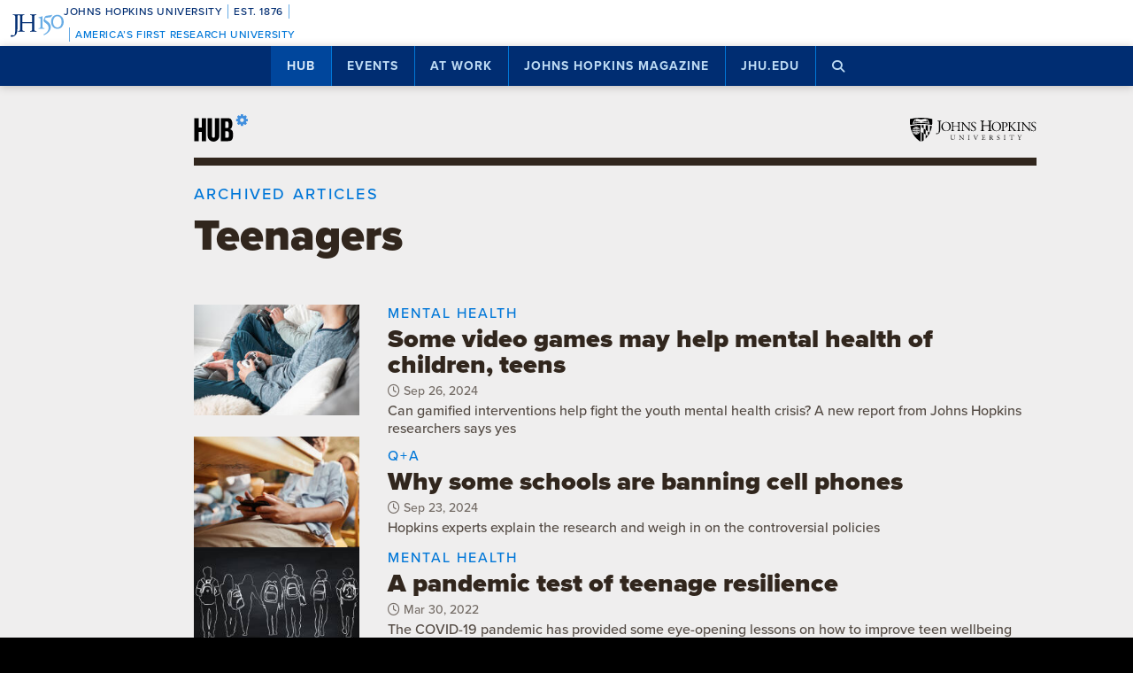

--- FILE ---
content_type: text/html; charset=UTF-8
request_url: https://hub.jhu.edu/tags/teenagers/articles/
body_size: 10912
content:

<!doctype html>
<html class="no-js" lang="en">
  <head>
    <script>
    dataLayer = [];
    </script>
        <!-- Google Tag Manager -->
    <script>
    (function(w,d,s,l,i){w[l]=w[l]||[];w[l].push({'gtm.start':
    new Date().getTime(),event:'gtm.js'});var f=d.getElementsByTagName(s)[0],
    j=d.createElement(s),dl=l!='dataLayer'?'&l='+l:'';j.async=true;j.src=
    'https://www.googletagmanager.com/gtm.js?id='+i+dl;f.parentNode.insertBefore(j,f);
    })(window,document,'script','dataLayer','GTM-5K9DL47');
    </script>
    <!-- End Google Tag Manager -->
    
    
      <meta name="sentry-trace" content="27ac6b98de0f46cf8eab131357e74670-ed43d318e69f4f6f-0" />
    <meta name="baggage" content="sentry-trace_id=27ac6b98de0f46cf8eab131357e74670,sentry-sample_rate=0.01,sentry-transaction=%2F%3Ataxonomy%2F%3Aterm%2Farticles,sentry-public_key=d3381ccef82942cbb78e76484a69b204,sentry-environment=production" />
  


    <meta charset="utf-8">
    <meta name="viewport" content="width=device-width, initial-scale=1.0, viewport-fit=cover">
    <meta http-equiv="X-UA-Compatible" content="IE=edge">

        <meta property="og:site_name" content="The Hub" />
    <meta name="twitter:card" content="summary_large_image" />
    <meta name="twitter:site:id" content="743066030" />

        <meta name="referrer" content="origin">

    
	    
<meta property="og:title" content="Teenagers | Archived articles">




<meta name="content_type" content="page" />


	
	

    <title>Teenagers | Archived articles
        
       | Hub</title>

                <link rel="canonical" href="https://hub.jhu.edu/tags/teenagers/articles/" />
    
    <link rel="apple-touch-icon" sizes="57x57" href="https://hub.jhu.edu/assets/themes/wphub/src/assets/images/icons/apple-touch-icon-57x57.png">
<link rel="apple-touch-icon" sizes="60x60" href="https://hub.jhu.edu/assets/themes/wphub/src/assets/images/icons/apple-touch-icon-60x60.png">
<link rel="apple-touch-icon" sizes="72x72" href="https://hub.jhu.edu/assets/themes/wphub/src/assets/images/icons/apple-touch-icon-72x72.png">
<link rel="apple-touch-icon" sizes="76x76" href="https://hub.jhu.edu/assets/themes/wphub/src/assets/images/icons/apple-touch-icon-76x76.png">
<link rel="apple-touch-icon" sizes="114x114" href="https://hub.jhu.edu/assets/themes/wphub/src/assets/images/icons/apple-touch-icon-114x114.png">
<link rel="apple-touch-icon" sizes="120x120" href="https://hub.jhu.edu/assets/themes/wphub/src/assets/images/icons/apple-touch-icon-120x120.png">
<link rel="apple-touch-icon" sizes="144x144" href="https://hub.jhu.edu/assets/themes/wphub/src/assets/images/icons/apple-touch-icon-144x144.png">
<link rel="apple-touch-icon" sizes="152x152" href="https://hub.jhu.edu/assets/themes/wphub/src/assets/images/icons/apple-touch-icon-152x152.png">
<link rel="apple-touch-icon" sizes="180x180" href="https://hub.jhu.edu/assets/themes/wphub/src/assets/images/icons/apple-touch-icon-180x180.png">
<link rel="icon" type="image/png" href="https://hub.jhu.edu/assets/themes/wphub/src/assets/images/icons/favicon-32x32.png" sizes="32x32">
<link rel="icon" type="image/png" href="https://hub.jhu.edu/assets/themes/wphub/src/assets/images/icons/favicon-194x194.png" sizes="194x194">
<link rel="icon" type="image/png" href="https://hub.jhu.edu/assets/themes/wphub/src/assets/images/icons/favicon-96x96.png" sizes="96x96">
<link rel="icon" type="image/png" href="https://hub.jhu.edu/assets/themes/wphub/src/assets/images/icons/android-chrome-192x192.png" sizes="192x192">
<link rel="icon" type="image/png" href="https://hub.jhu.edu/assets/themes/wphub/src/assets/images/icons/favicon-16x16.png" sizes="16x16">
<link rel="manifest" href="https://hub.jhu.edu/assets/themes/wphub/src/assets/images/icons/manifest.json">
<link rel="mask-icon" href="https://hub.jhu.edu/assets/themes/wphub/src/assets/images/icons/safari-pinned-tab.svg" color="#418fde">
<meta name="apple-mobile-web-app-title" content="HUB">
<meta name="application-name" content="HUB">
<meta name="msapplication-TileColor" content="#2d89ef">
<meta name="msapplication-TileImage" content="https://hub.jhu.edu/assets/themes/wphub/src/assets/images/icons/mstile-144x144.png">
<meta name="theme-color" content="#ffffff">

                <link rel="alternate" type="application/rss+xml" title="Teenagers" href="https://hub.jhu.edu/tags/teenagers/articles/feed/" />
    
    <script type="text/javascript" id="jhu-nonces">
/* <![CDATA[ */
var jhu_nonces = {"announcement_listings":"15948bfc73","create_conversion":"9f7c94f942","event_listings":"dfb035fcd9","facebook_shares":"e70575e627","email_friend":"9ef143fa14","google_search":"1df46be2d9","site_alert":"151f492124","rave_alert":"4e24d35c43"};
var jhu_nonces_timestamp = "2026-01-18 12:32:37";
/* ]]> */
</script><meta name='robots' content='max-image-preview:large' />
<link rel='dns-prefetch' href='//www.google.com' />
<link rel='stylesheet' id='wp-block-library-css' href='https://hub.jhu.edu/wp/wp-includes/css/dist/block-library/style.min.css?ver=6.6.2' type='text/css' media='all' />
<style id='safe-svg-svg-icon-style-inline-css' type='text/css'>
.safe-svg-cover{text-align:center}.safe-svg-cover .safe-svg-inside{display:inline-block;max-width:100%}.safe-svg-cover svg{height:100%;max-height:100%;max-width:100%;width:100%}

</style>
<style id='classic-theme-styles-inline-css' type='text/css'>
/*! This file is auto-generated */
.wp-block-button__link{color:#fff;background-color:#32373c;border-radius:9999px;box-shadow:none;text-decoration:none;padding:calc(.667em + 2px) calc(1.333em + 2px);font-size:1.125em}.wp-block-file__button{background:#32373c;color:#fff;text-decoration:none}
</style>
<link rel='stylesheet' id='jhu-base-css' href='https://hub.jhu.edu/assets/themes/wphub/assets/css/base.css?ver=e8e9c399c430944b7dd1' type='text/css' media='all' />
<link rel='stylesheet' id='jhu-modules-css' href='https://hub.jhu.edu/assets/themes/wphub/assets/css/modules.css?ver=47b003974d498399d3bb' type='text/css' media='all' />
<link rel='stylesheet' id='jhu-print-css' href='https://hub.jhu.edu/assets/themes/wphub/assets/css/print.css?ver=114431535a1ba12e505c' type='text/css' media='print' />
<link rel='stylesheet' id='jhu-hub-css' href='https://hub.jhu.edu/assets/themes/wphub/assets/css/hub.css?ver=2e14c322c6f431a5616d' type='text/css' media='all' />
<script type="text/javascript" src="https://hub.jhu.edu/wp/wp-includes/js/dist/vendor/wp-polyfill.min.js?ver=3.15.0" id="wp-polyfill-js"></script>
<script type="text/javascript" id="jhu-logger-js-extra">
/* <![CDATA[ */
var jhu_logger_data = {"dsn":"https:\/\/d3381ccef82942cbb78e76484a69b204@o106740.ingest.sentry.io\/4504554993680384","trace":"1","sample_rate":"0.01","transaction_name":"\/:taxonomy\/:term\/articles"};
/* ]]> */
</script>
<script type="text/javascript" src="https://hub.jhu.edu/assets/themes/shared/assets/js/logger.js?ver=4d30fb524601e9630d0b" id="jhu-logger-js"></script>
<script type="text/javascript" src="https://hub.jhu.edu/assets/themes/shared/assets/js/rave.js?ver=55f50a251fb3efebe7fb" id="jhu-rave-js"></script>
<script type="text/javascript" src="https://hub.jhu.edu/assets/themes/shared/assets/js/site-alert.js?ver=1471a85ac3384b228702" id="jhu-site-alert-js"></script>
<script type="text/javascript" src="https://hub.jhu.edu/assets/themes/shared/assets/js/modernizr.js?ver=291b8c292d0735d630d5" id="jhu-modernizr-js"></script>
<link rel="https://api.w.org/" href="https://hub.jhu.edu/wp-json/" />

  </head>

  <body class="layout-hub">

    <a class="skip-to-main" href="#main">Skip to main content</a>

        <!-- Google Tag Manager (noscript) -->
    <noscript><iframe src="https://www.googletagmanager.com/ns.html?id=GTM-5K9DL47"
    height="0" width="0" style="display:none;visibility:hidden"></iframe></noscript>
    <!-- End Google Tag Manager (noscript) -->
    
    <div class="banner-notifications">

      <!--[if lt IE 9]>
      <p class="browse-happy">You are using an <strong>outdated</strong> browser. Please upgrade your browser to improve your experience.</p>
      <![endif]-->

      <div class="rave-alert-container"></div>
      <div class="site-alert-container"></div>

    </div>

    <!-- 
Johns Hopkins University Sesquicentennial Celebration Bar
--
A standalone element to be added to any website wishing to celebrate the 150th anniversary of the founding of Johns Hopkins University. 

Implementation:
Copy the code starting at the "START COPY HERE" and ending at "END COPY HERE" comments. Place the code at the top of your website's HTML so that it appears at the top-most edge of the screen on first view and runs the full width of the screen. Typically, this is just after the opening <body> tag of your .html file. However, if your website has a "Skip to Main Content" feature, place the code below this feature.

The bar is provided in two color schemes: dark and light. The color scheme is defined by assigning the value of the jhu-150th-bar-style attribute to either "dark" or "light." The dark version has a Heritage Blue background, while the light version has a white background. Both are equally appropriate and neither is preferred over the other. Two color schemes are provided to allow for the best possible legibility and separation from your website's existing design to guarantee it presents as its own distinct object. For example, use the light version if the top of your site is using a heritage blue background.

The bar uses Proxima Nova Medium (500) provided by JHU's license with Adobe Fonts. If your existing website already loads this font and weight you may remove the additional @import line to reduce page load time. 

Note: Aside from selecting the light or dark version, you may not alter the provided colors, layout, responsive breakpoints, identifiers, or messaging in any way without prior authorization from University Communications.
-->


<!-- START COPY HERE -->
<a href="https://150.jhu.edu" parent="_blank" id="jhu-150th-bar" jhu-150th-bar-style="light">

  <style>
    /* Remove the following @import line if your website is already loading Proxima Nova Medium (500) */
    @import url("https://use.typekit.net/tgg3dge.css");
    
    :root {
      --jhu-brand-heritage-blue: #002D72;
      --jhu-blue-50: #0077D8;
      --jhu-brand-spirit-blue: #68ACE5;
      --jhu-brand-white: #FFFFFF;
      --jhu-150th-bar-accent: var(--jhu-brand-spirit-blue);
      --jhu-150th-bar-background: var(--jhu-brand-heritage-blue);
      --jhu-150th-bar-color: var(--jhu-brand-white);
      --jhu-150th-bar-secondary: var(--jhu-brand-spirit-blue);
      --jhu-150th-bar-height: 52px;

      @media (1020px <= width) {
        --jhu-150th-bar-height: 68px;
      }
    }

    #jhu-150th-bar {
      align-items: center;
      background: var(--jhu-150th-bar-background);
      box-sizing: border-box;
      color: var(--jhu-150th-bar-color);
      display: grid;
      font-family: proxima-nova, sans-serif;
      font-weight: 500;
      font-size: min(3vw, 12px);
      font-style: normal;
      gap: 0;
      grid-template-areas: 
        "logo name"
        "logo tagline";
      grid-template-columns: 60px 1fr;
      height: var(--jhu-150th-bar-height);
      letter-spacing: 0.05em;
      margin: 0;
      padding: 0 1em;
      text-decoration: none;
      text-transform: uppercase;
      width: 100%;

      @media (460px <= width) {
        grid-template-columns: 90px 1fr;
        letter-spacing: 0.1em;
      }

      @media (800px <= width) {
        gap: 0 1em;
        grid-template-areas: "name logo tagline";
        grid-template-columns: 1fr 72px 1fr;
      }

      @media (1020px <= width) {
        font-size: clamp(16px, 1.56vw, 21px);
        grid-template-columns: 1fr 108px 1fr;
      }
    }

    #jhu-150th-bar[jhu-150th-bar-style="light"] {
      --jhu-150th-bar-accent: var(--jhu-brand-spirit-blue);
      --jhu-150th-bar-background: var(--jhu-brand-white);
      --jhu-150th-bar-color: var(--jhu-brand-heritage-blue);
      --jhu-150th-bar-secondary: var(--jhu-blue-50);
    }

    #jhu-150th-bar * {
      box-sizing: inherit;
      font-size: 1em;
      line-height: 1.4;
      margin: 0;
      padding: 0;
      vertical-align: middle;
    }

    #jhu-150th-bar p {
      display: flex;
      flex-direction: row;
      flex-wrap: nowrap;
    }

    #jhu-150th-bar .jhu-150th-bar-sep {
      background-color: var(--jhu-150th-bar-accent);
      color: red;
      display: inline-block;
      height: 1.4em;
      margin: 0 0.5em;
      width: 1px;

      @media (480px <= width) {
        margin: 0 1em;
        width: 2px;
      }
    }

    #jhu-150th-bar #jhu-150th-name {
      grid-area: name;
      justify-self: start;
      text-align: left;

      @media (width < 800px) {
        align-self: end;
      }

      @media (800px <= width) {
        justify-self: end;
        text-align: right;
      }
    }

    #jhu-150th-bar #jhu-150th-name .jhu-150th-bar-sep:last-child {

      @media (width < 800px) {
        order: -1;
      }
    }

    #jhu-150th-bar #jhu-150th-logo {
      aspect-ratio: 144 / 90;
      grid-area: logo;
      height: auto;
      justify-self: center;
      object-fit: contain;
      text-align: center;
      max-height: 100%;
      max-width: 144px;
      width: 100%;
    }

    #jhu-150th-bar #jhu-150th-tagline {
      color: var(--jhu-150th-bar-secondary);
      grid-area: tagline;
      justify-self: start;
      text-align: left;

      @media (width < 800px) {
        align-self: start;
      }
    }
  </style>
  <p id="jhu-150th-name">Johns&nbsp;Hopkins&nbsp;University<span class="jhu-150th-bar-sep"></span>Est.&nbsp;1876<span class="jhu-150th-bar-sep"></span></p>
  <svg id="jhu-150th-logo" xmlns="http://www.w3.org/2000/svg" viewBox="0 0 144 90"><defs><style>.cls-1{fill:none;}.cls-2{fill:var(--jhu-150th-bar-color);}.cls-3{fill:var(--jhu-150th-bar-accent);}</style></defs><path class="cls-2" d="M69.75,68.12c-3.33-.14-5.69-.2-8.4-.2-2.85,0-5.35.07-8.4.2-.42-.2-.56-1.32-.14-1.73l1.32-.21c4.24-.7,4.24-1.39,4.24-8.68v-9.79c0-2.08-.14-2.22-3.47-2.22h-19.86c-3.33,0-3.47.14-3.47,2.22v9.79c0,7.29.34,8.26,4.23,8.68l2.02.21c.41.28.28,1.53-.14,1.73-3.75-.14-6.11-.2-8.82-.2-2.99,0-5.35.13-8.06.2-.42-.2-.55-1.32-.14-1.73l1.18-.21c3.89-.7,4.03-1.39,4.03-8.68v-25c0-6.35-.01-8.02-2.85-8.58-.59-.12-1.19-.11-1.77.02-2.9.64-2.89,2.14-2.89,8.7v25.76c0,5.48-.28,10.27-1.6,13.47-2.3,5.56-7.22,10-13.68,10-.83,0-2.98-.07-2.98-1.46,0-1.18,1.04-3.2,2.5-3.2.83,0,1.67.14,2.57.42.97.28,1.94.49,2.92.49,1.46,0,2.29-.83,2.78-1.81,1.6-3.27,1.8-13.68,1.8-17.43v-26.25c0-7.71-.69-8.54-4.79-8.89l-1.73-.14c-.42-.28-.28-1.53.14-1.74,4.03.14,6.39.21,9.3.21,1.54,0,2.95-.02,4.38-.06.78-.02,1.35-.03,2.16-.07.44.01,1.08,0,1.5.02,1.78.06,3.39.11,5.25.11,2.71,0,5.07-.07,8.05-.21.42.21.56,1.46.14,1.74l-1.32.14c-4.03.42-4.16,1.46-4.16,8.75v7.99c0,2.15.14,2.22,3.47,2.22h19.86c3.33,0,3.47-.07,3.47-2.22v-7.99c0-7.29-.14-8.33-4.24-8.75l-1.32-.14c-.42-.28-.28-1.53.14-1.74,3.19.14,5.56.21,8.4.21s5.07-.07,8.2-.21c.42.21.55,1.46.14,1.74l-1.46.14c-4.03.42-4.17,1.46-4.17,8.75v25c0,7.29.14,8.2,4.17,8.68l1.67.21c.42.28.28,1.53-.14,1.73h0Z"/><path class="cls-3" d="M126.76,26.84c6.87,0,11.55,6.45,11.55,15.07s-4.69,14.9-11.55,14.9-11.55-6.45-11.55-14.9,4.69-15.07,11.55-15.07M126.76,22.99c-10.05,0-17.16,7.87-17.16,18.92s7.95,18.75,17.16,18.75c10.05,0,17.16-7.87,17.16-18.75s-7.12-18.92-17.16-18.92"/><path class="cls-3" d="M81.05,53.13c0,4.28-.09,5.14-3.6,5.57l-1.46.17c-.43.34-.43,1.54.09,1.8,2.4-.09,5.14-.17,7.54-.17,2.65,0,5.31.09,7.88.17.51-.26.51-1.46.09-1.8l-1.46-.17c-3.51-.43-3.6-1.28-3.6-5.57v-19.61c0-2.05,0-4.45.17-6.25,0-.34-.34-.43-.6-.43-2.31.86-5.74,2.23-10.45,3-.43.34-.43,1.28.09,1.63l2.65.26c2.48.26,2.65,1.71,2.65,4.88v16.53h0Z"/><path class="cls-3" d="M109.02,55.87c0-6.76-3.94-11.64-9.51-15.5-1.11-.77-2.65-1.8-4.02-2.74-2.4-1.63-2.83-2.57-2.4-4.11.43-1.37.86-2.05,3.34-2.4l10.88-1.54c2.74-.43,4.28-3.6,4.88-5.48.09-.51-.17-1.03-.94-1.11-.94.6-1.54.86-4.71,1.28l-5.99.86c-2.74.43-4.45.68-5.57,1.03-1.11.34-2.65,2.91-3.77,5.57-1.11,2.57-1.88,5.39-1.88,6.85,0,3,3.08,4.71,6.77,7.36,3.68,2.65,6.94,6.51,6.94,11.9,0,9.42-8.91,15.76-13.62,17.21-.68.6-.34,1.97.69,2.4,6.25-1.88,18.92-9.76,18.92-21.58"/><rect class="cls-1" width="144" height="90"/></svg>
  <p id="jhu-150th-tagline"><span class="jhu-150th-bar-sep"></span>America&rsquo;s&nbsp;First&nbsp;Research&nbsp;University</p>
</a>
<!-- END COPY HERE -->
    <div class="jhu-top-nav main-nav nav section" role="navigation">

  <div class="shadow-container">

    <div class="center force">
        
                  
      <ul class="tier-1 force"><li class="hamburger-menu" aria-hidden="true"><a class="openMenu" href="#footer-nav" title="Menu" role="button"><i class="fa fa-bars" aria-hidden="true"></i><span class="text"> Menu</span></a></li><li id="menu-item-10368" class="menu-item menu-item-type-post_type menu-item-object-page menu-item-home menu-item-has-children menu-item-10368 active-section" aria-haspopup="true"><a href="https://hub.jhu.edu/">Hub</a><button class="toggle-section" tabindex="-1"><i class="fa fa-plus-square-o" aria-hidden="true"></i><span class="visuallyhidden">Open Hub</span></button>
<ul class="sub-menu tier-2 force">
	<li id="menu-item-10369" class="menu-item menu-item-type-post_type menu-item-object-page menu-item-10369"><a href="https://hub.jhu.edu/about/">About the Hub</a></li>
	<li id="menu-item-10370" class="menu-item menu-item-type-post_type menu-item-object-page menu-item-10370"><a href="https://hub.jhu.edu/announcements/">Announcements</a></li>
	<li id="menu-item-10371" class="menu-item menu-item-type-post_type menu-item-object-page menu-item-10371"><a href="https://hub.jhu.edu/media/">For Media</a></li>
	<li id="menu-item-16882" class="menu-item menu-item-type-post_type menu-item-object-page menu-item-16882"><a href="https://hub.jhu.edu/experts/">Faculty Experts Guide</a></li>
	<li id="menu-item-10372" class="menu-item menu-item-type-custom menu-item-object-custom menu-item-10372"><a href="http://eepurl.com/pa10H">Subscribe to the newsletter</a></li>
	<li id="menu-item-10402" class="menu-item menu-item-type-custom_header menu-item-object-custom_header menu-item-10402"><h6><span>Explore by Topic</span></h6></li>
	<li id="menu-item-6762" class="menu-item menu-item-type-post_type menu-item-object-page menu-item-6762"><a href="https://hub.jhu.edu/arts-culture/">Arts+Culture</a></li>
	<li id="menu-item-6763" class="menu-item menu-item-type-post_type menu-item-object-page menu-item-6763"><a href="https://hub.jhu.edu/athletics/">Athletics</a></li>
	<li id="menu-item-6764" class="menu-item menu-item-type-post_type menu-item-object-page menu-item-6764"><a href="https://hub.jhu.edu/health/">Health</a></li>
	<li id="menu-item-6765" class="menu-item menu-item-type-post_type menu-item-object-page menu-item-6765"><a href="https://hub.jhu.edu/politics-society/">Politics+Society</a></li>
	<li id="menu-item-6766" class="menu-item menu-item-type-post_type menu-item-object-page menu-item-6766"><a href="https://hub.jhu.edu/science-technology/">Science+Technology</a></li>
	<li id="menu-item-6767" class="menu-item menu-item-type-post_type menu-item-object-page menu-item-6767"><a href="https://hub.jhu.edu/student-life/">Student Life</a></li>
	<li id="menu-item-6768" class="menu-item menu-item-type-post_type menu-item-object-page menu-item-6768"><a href="https://hub.jhu.edu/university-news/">University News</a></li>
	<li id="menu-item-6769" class="menu-item menu-item-type-post_type menu-item-object-page menu-item-6769"><a href="https://hub.jhu.edu/voices-opinion/">Voices+Opinion</a></li>
</ul>
</li>
<li id="menu-item-6761" class="menu-item menu-item-type-post_type menu-item-object-page menu-item-6761"><a href="https://hub.jhu.edu/events/">Events</a></li>
<li id="menu-item-10373" class="menu-item menu-item-type-post_type menu-item-object-page menu-item-has-children menu-item-10373" aria-haspopup="true"><a href="https://hub.jhu.edu/at-work/">At Work</a><button class="toggle-section" tabindex="-1"><i class="fa fa-plus-square-o" aria-hidden="true"></i><span class="visuallyhidden">Open At Work</span></button>
<ul class="sub-menu tier-2 force">
	<li id="menu-item-10375" class="menu-item menu-item-type-post_type menu-item-object-page menu-item-10375"><a href="https://hub.jhu.edu/at-work/about/">About Hub at Work</a></li>
	<li id="menu-item-10377" class="menu-item menu-item-type-post_type menu-item-object-page menu-item-10377"><a href="https://hub.jhu.edu/gazette/archive/">Gazette Archive</a></li>
	<li id="menu-item-10400" class="menu-item menu-item-type-custom_header menu-item-object-custom_header menu-item-10400"><h6><span>Explore by Topic</span></h6></li>
	<li id="menu-item-10378" class="menu-item menu-item-type-post_type menu-item-object-page menu-item-10378"><a href="https://hub.jhu.edu/at-work/news-info/">News+Info</a></li>
	<li id="menu-item-10379" class="menu-item menu-item-type-post_type menu-item-object-page menu-item-10379"><a href="https://hub.jhu.edu/at-work/benefits-perks/">Benefits+Perks</a></li>
	<li id="menu-item-10380" class="menu-item menu-item-type-post_type menu-item-object-page menu-item-10380"><a href="https://hub.jhu.edu/at-work/health-well-being/">Health+Well-Being</a></li>
	<li id="menu-item-10381" class="menu-item menu-item-type-post_type menu-item-object-page menu-item-10381"><a href="https://hub.jhu.edu/at-work/tools-tech/">Tools+Tech</a></li>
	<li id="menu-item-10382" class="menu-item menu-item-type-post_type menu-item-object-page menu-item-10382"><a href="https://hub.jhu.edu/at-work/happenings/">Happenings</a></li>
</ul>
</li>
<li id="menu-item-10374" class="menu-item menu-item-type-post_type menu-item-object-page menu-item-has-children menu-item-10374" aria-haspopup="true"><a href="https://hub.jhu.edu/magazine/">Johns Hopkins Magazine</a><button class="toggle-section" tabindex="-1"><i class="fa fa-plus-square-o" aria-hidden="true"></i><span class="visuallyhidden">Open Johns Hopkins Magazine</span></button>
<ul class="sub-menu tier-2 force">
	<li id="menu-item-25788" class="menu-item menu-item-type-post_type menu-item-object-issue menu-item-25788"><a href="https://hub.jhu.edu/magazine/2025/fall/">Current Issue</a></li>
	<li id="menu-item-10383" class="menu-item menu-item-type-post_type menu-item-object-page menu-item-10383"><a href="https://hub.jhu.edu/magazine/about/">About the Magazine</a></li>
	<li id="menu-item-10384" class="menu-item menu-item-type-post_type menu-item-object-page menu-item-10384"><a href="https://hub.jhu.edu/magazine/past-issues/">Past Issues</a></li>
	<li id="menu-item-10385" class="menu-item menu-item-type-post_type menu-item-object-page menu-item-10385"><a href="https://hub.jhu.edu/magazine/contact/">Contact</a></li>
	<li id="menu-item-10386" class="menu-item menu-item-type-post_type menu-item-object-page menu-item-10386"><a href="https://hub.jhu.edu/magazine/giving/">Support Johns Hopkins Magazine</a></li>
	<li id="menu-item-10387" class="menu-item menu-item-type-post_type menu-item-object-page menu-item-10387"><a href="https://hub.jhu.edu/magazine/subscribe/">Subscribe to the Magazine</a></li>
</ul>
</li>
<li id="menu-item-10397" class="menu-item menu-item-type-custom menu-item-object-custom menu-item-10397"><a href="https://www.jhu.edu">jhu.edu</a></li>
<li class="search-menu"><a class="openSearch" href="/search/" role="button" aria-label="Press button to enter keywords"><i class="fa fa-fw fa-search" aria-hidden="true"></i><span class="text">Search</span></a></li></ul>
        
    </div>

  </div>
  
</div>

    <div class="main-content-container">

      <div class="header row" role="banner">
        <div class="center force">

          <div class="masthead column force">

            <a href="/" class="hubmark column">
  <img class="svg" src="https://hub.jhu.edu/assets/themes/wphub/src/assets/images/hubmark-full.svg" alt="Hub" />
  <img class="svg-fallback" src="https://hub.jhu.edu/assets/themes/wphub/src/assets/images/hubmark-full-on-bg-gray.gif" alt="Hub" />
</a>

            <a href="https://www.jhu.edu" class="header-logo column" title="Johns Hopkins University">
              <img class="svg" src="https://hub.jhu.edu/assets/themes/wphub/src/assets/images/logos/university-logo-small-horizontal-black-no-clear-space.svg" alt="Johns Hopkins University" />
              <img class="svg-fallback" src="https://hub.jhu.edu/assets/themes/wphub/src/assets/images/logos/university-logo-small-horizontal-black-no-clear-space-on-bg-gray.gif" alt="Johns Hopkins University" />
            </a>

          </div>

        </div>
      </div>

      <div id="main" role="main">

        
       
  
  
    

        
  <div class="archive page main-content no-sidebar" data-type="page">

    
  
    
    	

    
    
      <div class="page-title-container row">

        <div class="center force">

          
                          <div class="kicker">Archived articles</div>
            
                          <h1 class="page-title">Teenagers</h1>
            
          
          
          
        </div>

      </div>

    
  

    
          <div class="row force">

            <div class="body-copy column force">

              
	<div class="recent-content module row">

		<div class="center force">

			<div class="module-content column force">

        
																									
					
	
			
		
	
			

	            

		 
										
				

			

			

  	<div class="article teaser column force has-image" >

		
		
					<div class="thumbnail">
				<a class="force" href="https://hub.jhu.edu/2024/09/26/video-games-benefit-youth-mental-health/" data-label="Specially designed video games may benefit mental health of children and teenagers">
															<div class="image column force image-landscape"><div class="image-container"><img src="https://api.hub.jhu.edu/factory/sites/default/files/styles/hub_thumbnail/public/2024-09/video-games-getty.jpg" alt="Two people play video games on a couch." class="column" sizes="(min-width: 1680px) 210px, (min-width: 1280px) 210px, (min-width: 1024px) 187px, (min-width: 863px) 150px, (min-width: 768px) 200px, (min-width: 640px) 178px, (min-width: 412px) 148px, (min-width: 375px) 96px, 87px" srcset="https://api.hub.jhu.edu/factory/sites/default/files/styles/hard_crop_landscape_240/public/2024-09/video-games-getty.jpg 240w, https://api.hub.jhu.edu/factory/sites/default/files/styles/hub_thumbnail/public/2024-09/video-games-getty.jpg 360w, https://api.hub.jhu.edu/factory/sites/default/files/styles/hard_crop_landscape_540/public/2024-09/video-games-getty.jpg 540w, https://api.hub.jhu.edu/factory/sites/default/files/styles/hard_crop_landscape_720/public/2024-09/video-games-getty.jpg 720w, https://api.hub.jhu.edu/factory/sites/default/files/styles/landscape/public/2024-09/video-games-getty.jpg 900w, https://api.hub.jhu.edu/factory/sites/default/files/styles/hard_crop_landscape_1005/public/2024-09/video-games-getty.jpg 1005w, https://api.hub.jhu.edu/factory/sites/default/files/styles/hard_crop_landscape_1230/public/2024-09/video-games-getty.jpg 1230w, https://api.hub.jhu.edu/factory/sites/default/files/styles/hard_crop_landscape_1380/public/2024-09/video-games-getty.jpg 1380w"/></div></div>
				</a>
			</div>
		
		<div class="text">

			<div class="accent-element">

				
								<div class="kicker">Mental Health</div>
	
					<h5><a href="https://hub.jhu.edu/2024/09/26/video-games-benefit-youth-mental-health/" data-label="Specially designed video games may benefit mental health of children and teenagers">

													Some video games may help mental health of children, teens
						
					</a></h5>

					
				
		
		<span class="visuallyhidden">Published</span>

		
		
		
		
						
		
														
		<span class="publish-date convert-pubdate" data-timestamp="1727368320">
	
	Sept 26, 2024

</span>

	

					
	
	


					<div class="summary">Can gamified interventions help fight the youth mental health crisis? A new report from Johns Hopkins researchers says yes 
				
	
</div>

				
			</div>

		</div>

	</div>


	

																				
					
	
			
		
	
			

	            

		 
										
				

			

			

  	<div class="article teaser column force has-image" >

		
		
					<div class="thumbnail">
				<a class="force" href="https://hub.jhu.edu/2024/09/23/school-cell-phone-bans-qa/" data-label="What's behind the ban on cell phones in K-12 schools?">
															<div class="image column force image-landscape"><div class="image-container"><img src="https://api.hub.jhu.edu/factory/sites/default/files/styles/hub_thumbnail/public/2024-09/cell-phone-in-school092324.jpg" alt="Close up of an unrecognizable student using cell phone under the table during class" class="column" sizes="(min-width: 1680px) 210px, (min-width: 1280px) 210px, (min-width: 1024px) 187px, (min-width: 863px) 150px, (min-width: 768px) 200px, (min-width: 640px) 178px, (min-width: 412px) 148px, (min-width: 375px) 96px, 87px" srcset="https://api.hub.jhu.edu/factory/sites/default/files/styles/hard_crop_landscape_240/public/2024-09/cell-phone-in-school092324.jpg 240w, https://api.hub.jhu.edu/factory/sites/default/files/styles/hub_thumbnail/public/2024-09/cell-phone-in-school092324.jpg 360w, https://api.hub.jhu.edu/factory/sites/default/files/styles/hard_crop_landscape_540/public/2024-09/cell-phone-in-school092324.jpg 540w, https://api.hub.jhu.edu/factory/sites/default/files/styles/hard_crop_landscape_720/public/2024-09/cell-phone-in-school092324.jpg 720w, https://api.hub.jhu.edu/factory/sites/default/files/styles/landscape/public/2024-09/cell-phone-in-school092324.jpg 900w, https://api.hub.jhu.edu/factory/sites/default/files/styles/hard_crop_landscape_1005/public/2024-09/cell-phone-in-school092324.jpg 1005w, https://api.hub.jhu.edu/factory/sites/default/files/styles/hard_crop_landscape_1230/public/2024-09/cell-phone-in-school092324.jpg 1230w, https://api.hub.jhu.edu/factory/sites/default/files/styles/hard_crop_landscape_1380/public/2024-09/cell-phone-in-school092324.jpg 1380w"/></div></div>
				</a>
			</div>
		
		<div class="text">

			<div class="accent-element">

				
								<div class="kicker">Q<span class='plus'>+</span>A</div>
	
					<h5><a href="https://hub.jhu.edu/2024/09/23/school-cell-phone-bans-qa/" data-label="What's behind the ban on cell phones in K-12 schools?">

													Why some schools are banning cell phones
						
					</a></h5>

					
				
		
		<span class="visuallyhidden">Published</span>

		
		
		
		
						
		
														
		<span class="publish-date convert-pubdate" data-timestamp="1727119320">
	
	Sept 23, 2024

</span>

	

					
	
	


					<div class="summary">Hopkins experts explain the research and weigh in on the controversial policies 
				
	
</div>

				
			</div>

		</div>

	</div>


	

																				
					
	
			
		
	
			

	            

		 
										
				

			

			

  	<div class="article teaser column force has-image" >

		
		
					<div class="thumbnail">
				<a class="force" href="https://hub.jhu.edu/2022/03/30/a-pandemic-test-of-teenage-resilience/" data-label="A pandemic test of teenage resilience">
															<div class="image column force image-landscape"><div class="image-container"><img src="https://api.hub.jhu.edu/factory/sites/default/files/styles/hub_thumbnail/public/chalk-drawing-teens032322.jpg" alt="A chalk outline vector silhouette illustration of a group of seven high school students walking together in a row wearing backpacks including young men and young women." class="column" sizes="(min-width: 1680px) 210px, (min-width: 1280px) 210px, (min-width: 1024px) 187px, (min-width: 863px) 150px, (min-width: 768px) 200px, (min-width: 640px) 178px, (min-width: 412px) 148px, (min-width: 375px) 96px, 87px" srcset="https://api.hub.jhu.edu/factory/sites/default/files/styles/hard_crop_landscape_240/public/chalk-drawing-teens032322.jpg 240w, https://api.hub.jhu.edu/factory/sites/default/files/styles/hub_thumbnail/public/chalk-drawing-teens032322.jpg 360w, https://api.hub.jhu.edu/factory/sites/default/files/styles/hard_crop_landscape_540/public/chalk-drawing-teens032322.jpg 540w, https://api.hub.jhu.edu/factory/sites/default/files/styles/hard_crop_landscape_720/public/chalk-drawing-teens032322.jpg 720w, https://api.hub.jhu.edu/factory/sites/default/files/styles/landscape/public/chalk-drawing-teens032322.jpg 900w, https://api.hub.jhu.edu/factory/sites/default/files/styles/hard_crop_landscape_1005/public/chalk-drawing-teens032322.jpg 1005w, https://api.hub.jhu.edu/factory/sites/default/files/styles/hard_crop_landscape_1230/public/chalk-drawing-teens032322.jpg 1230w, https://api.hub.jhu.edu/factory/sites/default/files/styles/hard_crop_landscape_1380/public/chalk-drawing-teens032322.jpg 1380w"/></div></div>
				</a>
			</div>
		
		<div class="text">

			<div class="accent-element">

				
								<div class="kicker">Mental health</div>
	
					<h5><a href="https://hub.jhu.edu/2022/03/30/a-pandemic-test-of-teenage-resilience/" data-label="A pandemic test of teenage resilience">

													A pandemic test of teenage resilience
						
					</a></h5>

					
				
		
		<span class="visuallyhidden">Published</span>

		
		
		
		
						
		
														
		<span class="publish-date convert-pubdate" data-timestamp="1648638000">
	
	March 30, 2022

</span>

	

					
	
	


					<div class="summary">The COVID-19 pandemic has provided some eye-opening lessons on how to improve teen wellbeing and there are reasons to be hopeful for the future, Johns Hopkins experts say 
				
	
</div>

				
			</div>

		</div>

	</div>


	

											
          

        
			</div>
		</div>
	</div>


            </div>

            
          </div>

        </div>

  

      </div>

    </div>

    
      
    
    <div class="global-footer" role="contentinfo">

  <div class="center force">

    <a id="footer-nav"></a>

    <div class="footer-nav nav row" role="region" aria-label="Footer menu">

      <div class="column footer-network">

        <h6>News Network</h6>
        <ul class="tier-1 force"><li id="menu-item-10403" class="menu-item menu-item-type-post_type menu-item-object-page menu-item-home menu-item-10403"><a href="https://hub.jhu.edu/">The Hub</a></li>
<li id="menu-item-10404" class="menu-item menu-item-type-post_type menu-item-object-page menu-item-10404"><a href="https://hub.jhu.edu/at-work/">At Work</a></li>
<li id="menu-item-10405" class="menu-item menu-item-type-post_type menu-item-object-page menu-item-10405"><a href="https://hub.jhu.edu/magazine/">Johns Hopkins Magazine</a></li>
<li id="menu-item-10407" class="menu-item menu-item-type-post_type menu-item-object-page menu-item-10407"><a href="https://hub.jhu.edu/search/">Search</a></li>
</ul>

      </div>

      <div class="column footer-explore">

        <h6>Explore by Topic</h6>
        <ul class="tier-1 force"><li id="menu-item-10408" class="menu-item menu-item-type-post_type menu-item-object-page menu-item-10408"><a href="https://hub.jhu.edu/health/">Health</a></li>
<li id="menu-item-10409" class="menu-item menu-item-type-post_type menu-item-object-page menu-item-10409"><a href="https://hub.jhu.edu/science-technology/">Science+Technology</a></li>
<li id="menu-item-10410" class="menu-item menu-item-type-post_type menu-item-object-page menu-item-10410"><a href="https://hub.jhu.edu/arts-culture/">Arts+Culture</a></li>
<li id="menu-item-10411" class="menu-item menu-item-type-post_type menu-item-object-page menu-item-10411"><a href="https://hub.jhu.edu/politics-society/">Politics+Society</a></li>
<li id="menu-item-10412" class="menu-item menu-item-type-post_type menu-item-object-page menu-item-10412"><a href="https://hub.jhu.edu/university-news/">University News</a></li>
<li id="menu-item-10413" class="menu-item menu-item-type-post_type menu-item-object-page menu-item-10413"><a href="https://hub.jhu.edu/student-life/">Student Life</a></li>
<li id="menu-item-10414" class="menu-item menu-item-type-post_type menu-item-object-page menu-item-10414"><a href="https://hub.jhu.edu/athletics/">Athletics</a></li>
<li id="menu-item-10415" class="menu-item menu-item-type-post_type menu-item-object-page menu-item-10415"><a href="https://hub.jhu.edu/voices-opinion/">Voices+Opinion</a></li>
</ul>

      </div>

      <div class="column footer-resources">

        <h6>Resources</h6>
        <ul class="tier-1 force"><li id="menu-item-10416" class="menu-item menu-item-type-post_type menu-item-object-page menu-item-10416"><a href="https://hub.jhu.edu/about/">About the Hub</a></li>
<li id="menu-item-10417" class="menu-item menu-item-type-custom menu-item-object-custom menu-item-10417"><a href="http://eepurl.com/pa10H">Get Email Updates</a></li>
<li id="menu-item-10418" class="menu-item menu-item-type-post_type menu-item-object-page menu-item-10418"><a href="https://hub.jhu.edu/events/">Events</a></li>
<li id="menu-item-10419" class="menu-item menu-item-type-post_type menu-item-object-page menu-item-10419"><a href="https://hub.jhu.edu/vip/submit-announcement/">Submit an Announcement</a></li>
<li id="menu-item-10420" class="menu-item menu-item-type-post_type menu-item-object-page menu-item-10420"><a href="https://hub.jhu.edu/vip/submit-event/">Submit an Event</a></li>
<li id="menu-item-10422" class="menu-item menu-item-type-post_type menu-item-object-page menu-item-10422"><a href="https://hub.jhu.edu/media/">For Media</a></li>
<li id="menu-item-16883" class="menu-item menu-item-type-post_type menu-item-object-page menu-item-16883"><a href="https://hub.jhu.edu/experts/">Faculty Experts Guide</a></li>
<li id="menu-item-10424" class="menu-item menu-item-type-custom menu-item-object-custom menu-item-10424"><a href="https://www.jhu.edu/privacystatement">Privacy Statement</a></li>
<li id="menu-item-10425" class="menu-item menu-item-type-custom menu-item-object-custom menu-item-10425"><a href="http://accessibility.jhu.edu/">Accessibility</a></li>
<li id="menu-item-10426" class="menu-item menu-item-type-post_type menu-item-object-page menu-item-10426"><a href="https://hub.jhu.edu/about/">Contact Us</a></li>
</ul>

      </div>

      <div class="column footer-discover">

        <h6>Discover JHU</h6>
        <ul class="tier-1 force"><li id="menu-item-10427" class="menu-item menu-item-type-custom menu-item-object-custom menu-item-10427"><a href="https://www.jhu.edu">jhu.edu</a></li>
<li id="menu-item-10428" class="menu-item menu-item-type-custom menu-item-object-custom menu-item-10428"><a href="https://www.jhu.edu/about/">About the University</a></li>
<li id="menu-item-10429" class="menu-item menu-item-type-custom menu-item-object-custom menu-item-10429"><a href="https://www.jhu.edu/schools/">Schools &#038; Divisions</a></li>
<li id="menu-item-10430" class="menu-item menu-item-type-custom menu-item-object-custom menu-item-10430"><a href="https://www.jhu.edu/academics/">Academic Programs</a></li>
<li id="menu-item-10431" class="menu-item menu-item-type-custom menu-item-object-custom menu-item-10431"><a href="https://www.jhu.edu/admissions/">Admissions</a></li>
<li id="menu-item-10432" class="menu-item menu-item-type-custom menu-item-object-custom menu-item-10432"><a href="https://www.jhu.edu/admissions/visit/">Plan a Visit</a></li>
<li id="menu-item-10433" class="menu-item menu-item-type-custom menu-item-object-custom menu-item-10433"><a href="https://hr.jhu.edu/jobs-jhu/">Employment</a></li>
<li id="menu-item-10434" class="menu-item menu-item-type-custom menu-item-object-custom menu-item-10434"><a href="https://my.jh.edu/portal/web/jhupub">my.JohnsHopkins.edu</a></li>
</ul>

      </div>

    </div>

    <div class="identification row">

      <a class="footer-logo column" href="https://www.jhu.edu">
        <img class="horizontal-logo svg center" src="https://hub.jhu.edu/assets/themes/wphub/src/assets/images/logos/university-logo-small-horizontal-white-no-clear-space.svg" alt="Johns Hopkins University" />
        <img class="horizontal-logo svg-fallback center" src="https://hub.jhu.edu/assets/themes/wphub/src/assets/images/logos/university-logo-small-horizontal-white-no-clear-space-on-288-blue.gif" alt="Johns Hopkins University" />
        <img class="vertical-logo svg center" src="https://hub.jhu.edu/assets/themes/wphub/src/assets/images/logos/university-logo-small-vertical-white-no-clear-space.svg" alt="Johns Hopkins University" />
        <img class="vertical-logo svg-fallback center" src="https://hub.jhu.edu/assets/themes/wphub/src/assets/images/logos/university-logo-small-vertical-white-no-clear-space-on-288-blue.gif" alt="Johns Hopkins University" />
      </a>

      <ul class="contact column">
        <li class="university-name">&copy; 2026 <a href="https://www.jhu.edu">Johns Hopkins University</a>. All rights reserved.</li>
        <li class="office-name"><a href="http://universitycommunications.jhu.edu/">University Communications</a></li>
        <li class="address">3910 Keswick Rd., Suite N2600, Baltimore, MD</li>
        <li><div class="social-links">

  <a class="twitter fa-stack" href="http://www.twitter.com/JohnsHopkins">
    <i class="fa-solid fa-stack-1x fa-square" aria-hidden="true"></i>
    <i class="fa-brands fa-stack-1x fa-square-x-twitter" aria-hidden="true"></i>
    <span class="visuallyhidden">X</span>
  </a>

  <a class="facebook fa-stack" href="http://www.facebook.com/johnshopkinsuniversity">
    <i class="fa-solid fa-stack-1x fa-square" aria-hidden="true"></i>
    <i class="fa-brands fa-stack-1x fa-facebook-square" aria-hidden="true"></i>
    <span class="visuallyhidden">Facebook</span>
  </a>

  <a class="linkedin fa-stack" href="https://www.linkedin.com/edu/the-johns-hopkins-university-18560">
    <i class="fa-solid fa-stack-1x fa-square" aria-hidden="true"></i>
    <i class="fa-brands fa-stack-1x fa-linkedin-in" aria-hidden="true"></i>
    <span class="visuallyhidden">LinkedIn</span>
  </a>

  <a class="youtube fa-stack" href="http://www.youtube.com/johnshopkins">
    <i class="fa-solid fa-stack-1x fa-square" aria-hidden="true"></i>
    <i class="fa-brands fa-stack-1x fa-youtube-square" aria-hidden="true"></i>
    <span class="visuallyhidden">YouTube</span>
  </a>

  <a class="instagram fa-stack" href="http://instagram.com/johnshopkinsu">
    <i class="fa-solid fa-stack-1x fa-square" aria-hidden="true"></i>
    <i class="fa-brands fa-stack-1x fa-instagram-square" aria-hidden="true"></i>
    <span class="visuallyhidden">Instagram</span>
  </a>

</div>
</li>
      </ul>

    </div>

  </div>

</div>

    <div id="layout-debugger">

  <div id="column-master-super-awesome-grid">

    <div class="center force">

      <!-- <div class="row force"><div class="column twelve">twelve</div></div>

      <div class="row force"><div class="column eleven">eleven</div></div>

      <div class="row force"><div class="column ten">ten</div></div>

      <div class="row force"><div class="column nine">nine</div></div>

      <div class="row force"><div class="column eight">eight</div></div>

      <div class="row force"><div class="column seven">seven</div></div>

      <div class="row force">
        <div class="column six">six</div>
        <div class="column six">six</div>
      </div>

      <div class="row force"><div class="column five">five</div></div>

      <div class="row force">
        <div class="column four">four</div>
        <div class="column four">four</div>
        <div class="column four">four</div>
      </div>

      <div class="row force">
        <div class="column three">three</div>
        <div class="column three">three</div>
        <div class="column three">three</div>
        <div class="column three">three</div>
      </div>

      <div class="row force">
        <div class="column two"></div>
        <div class="column two"></div>
        <div class="column two"></div>
        <div class="column two"></div>
        <div class="column two"></div>
        <div class="column two"></div>
      </div>

      <div class="row force">
        <div class="column one">one</div>
        <div class="column one">one</div>
        <div class="column one">one</div>
        <div class="column one">one</div>
        <div class="column one">one</div>
        <div class="column one">one</div>
        <div class="column one">one</div>
        <div class="column one">one</div>
        <div class="column one">one</div>
        <div class="column one">one</div>
        <div class="column one">one</div>
        <div class="column one">one</div>
      </div> -->

      <!-- <div class="row force">
        <div class="column twelve"></div>
      </div> -->

      <div class="row force">
        <div class="column eleven"></div>
        <div class="column one"></div>
      </div>

      <div class="row force">
        <div class="column ten"></div>
        <div class="column two"></div>
      </div>

      <div class="row force">
        <div class="column nine"></div>
        <div class="column three"></div>
      </div>

      <div class="row force">
        <div class="column eight"></div>
        <div class="column four"></div>
      </div>

      <div class="row force">
        <div class="column seven"></div>
        <div class="column five"></div>
      </div>

      <div class="row force">
        <div class="column six"></div>
        <div class="column six"></div>
      </div>

      <!-- <div class="row force">
        <div class="column five"></div>
        <div class="column seven"></div>
      </div> -->

      <div class="row force">
        <div class="column four"></div>
        <div class="column four"></div>
        <div class="column four"></div>
      </div>

      <div class="row force">
        <div class="column three"></div>
        <div class="column three"></div>
        <div class="column three"></div>
        <div class="column three"></div>
      </div>

      <div class="row force">
        <div class="column two"></div>
        <div class="column two"></div>
        <div class="column two"></div>
        <div class="column two"></div>
        <div class="column two"></div>
        <div class="column two"></div>
      </div>

      <div class="row force">
        <div class="column one"></div>
        <div class="column one"></div>
        <div class="column one"></div>
        <div class="column one"></div>
        <div class="column one"></div>
        <div class="column one"></div>
        <div class="column one"></div>
        <div class="column one"></div>
        <div class="column one"></div>
        <div class="column one"></div>
        <div class="column one"></div>
        <div class="column one"></div>
      </div>

    </div>
  </div>

  <div id="width-breakpoint-totally-tubular-stripes">
    <div class="stripe hand"></div>
    <div class="stripe lap"></div>
    <div class="stripe desk"></div>
    <div class="stripe wall"></div>
    <div class="stripe jumbotron"></div>
  </div>

  <div id="height-breakpoint-totally-tubular-stripes">
    <div class="stripe hand"></div>
    <div class="stripe lap"></div>
    <div class="stripe desk"></div>
    <div class="stripe wall"></div>
    <div class="stripe jumbotron"></div>
  </div>

  <div id="breakpoint-checker"></div>

</div>

    
<div id="breakpoint">

  <div class="width">
    <div class="hand"></div>
    <div class="lap"></div>
    <div class="desk"></div>
    <div class="wall"></div>
    <div class="jumbotron"></div>
  </div>

  <div class="height">
    <div class="hand"></div>
    <div class="lap"></div>
    <div class="desk"></div>
    <div class="wall"></div>
    <div class="jumbotron"></div>
  </div>

</div>

    <script type="text/javascript" src="https://hub.jhu.edu/wp/wp-includes/js/underscore.min.js?ver=1.13.4" id="underscore-js"></script>
<script type="text/javascript" src="https://hub.jhu.edu/wp/wp-includes/js/jquery/jquery.min.js?ver=3.7.1" id="jquery-core-js"></script>
<script type="text/javascript" src="https://hub.jhu.edu/wp/wp-includes/js/jquery/jquery-migrate.min.js?ver=3.4.1" id="jquery-migrate-js"></script>
<script type="text/javascript" src="https://hub.jhu.edu/wp/wp-includes/js/backbone.min.js?ver=1.5.0" id="backbone-js"></script>
<script type="text/javascript" src="https://hub.jhu.edu/wp/wp-includes/js/dist/vendor/lodash.min.js?ver=4.17.21" id="lodash-js"></script>
<script type="text/javascript" id="lodash-js-after">
/* <![CDATA[ */
window.lodash = _.noConflict();
/* ]]> */
</script>
<script type="text/javascript" src="https://hub.jhu.edu/assets/themes/wphub/assets/js/vent.js?ver=a41c71dee6c1cbfb8e8f" id="jhu-vent-js"></script>
<script type="text/javascript" src="https://hub.jhu.edu/wp/wp-includes/js/dist/vendor/moment.min.js?ver=2.29.4" id="moment-js"></script>
<script type="text/javascript" id="moment-js-after">
/* <![CDATA[ */
moment.updateLocale( 'en_US', {"months":["January","February","March","April","May","June","July","August","September","October","November","December"],"monthsShort":["Jan","Feb","Mar","Apr","May","Jun","Jul","Aug","Sep","Oct","Nov","Dec"],"weekdays":["Sunday","Monday","Tuesday","Wednesday","Thursday","Friday","Saturday"],"weekdaysShort":["Sun","Mon","Tue","Wed","Thu","Fri","Sat"],"week":{"dow":1},"longDateFormat":{"LT":"g:i a","LTS":null,"L":null,"LL":"F j, Y","LLL":"F j, Y g:i a","LLLL":null}} );
/* ]]> */
</script>
<script type="text/javascript" src="https://hub.jhu.edu/assets/themes/wphub/assets/js/global.js?ver=00925531fc239631ea36" id="jhu-global-js"></script>
<script type="text/javascript" id="gforms_recaptcha_recaptcha-js-extra">
/* <![CDATA[ */
var gforms_recaptcha_recaptcha_strings = {"site_key":"6LclNtkZAAAAANENXb4rH5E6uT1RlbUCAFvjxJYj","ajaxurl":"https:\/\/hub.jhu.edu\/wp-admin\/admin-ajax.php","nonce":"3e6a693589"};
/* ]]> */
</script>
<script type="text/javascript" src="https://www.google.com/recaptcha/api.js?render=6LclNtkZAAAAANENXb4rH5E6uT1RlbUCAFvjxJYj&amp;ver=1.2.2" id="gforms_recaptcha_recaptcha-js"></script>
<script type="text/javascript" id="gforms_recaptcha_recaptcha-js-after">
/* <![CDATA[ */
(function($){grecaptcha.ready(function(){$('.grecaptcha-badge').css('visibility','hidden');});})(jQuery);
/* ]]> */
</script>
<script type="text/javascript" src="https://hub.jhu.edu/assets/themes/wphub/assets/js/page.js?ver=d281b0fb89d35ec9aebd" id="jhu-page-js"></script>


    
    
          <script type="text/javascript">
/*<![CDATA[*/
(function() {
var sz = document.createElement('script'); sz.type = 'text/javascript'; sz.async = true;
sz.src = '//siteimproveanalytics.com/js/siteanalyze_6185845.js';
var s = document.getElementsByTagName('script')[0]; s.parentNode.insertBefore(sz, s);
})();
/*]]>*/
</script>
    
</body>
</html>


--- FILE ---
content_type: text/html; charset=utf-8
request_url: https://www.google.com/recaptcha/api2/anchor?ar=1&k=6LclNtkZAAAAANENXb4rH5E6uT1RlbUCAFvjxJYj&co=aHR0cHM6Ly9odWIuamh1LmVkdTo0NDM.&hl=en&v=PoyoqOPhxBO7pBk68S4YbpHZ&size=invisible&anchor-ms=20000&execute-ms=30000&cb=icn47evfxuhb
body_size: 48753
content:
<!DOCTYPE HTML><html dir="ltr" lang="en"><head><meta http-equiv="Content-Type" content="text/html; charset=UTF-8">
<meta http-equiv="X-UA-Compatible" content="IE=edge">
<title>reCAPTCHA</title>
<style type="text/css">
/* cyrillic-ext */
@font-face {
  font-family: 'Roboto';
  font-style: normal;
  font-weight: 400;
  font-stretch: 100%;
  src: url(//fonts.gstatic.com/s/roboto/v48/KFO7CnqEu92Fr1ME7kSn66aGLdTylUAMa3GUBHMdazTgWw.woff2) format('woff2');
  unicode-range: U+0460-052F, U+1C80-1C8A, U+20B4, U+2DE0-2DFF, U+A640-A69F, U+FE2E-FE2F;
}
/* cyrillic */
@font-face {
  font-family: 'Roboto';
  font-style: normal;
  font-weight: 400;
  font-stretch: 100%;
  src: url(//fonts.gstatic.com/s/roboto/v48/KFO7CnqEu92Fr1ME7kSn66aGLdTylUAMa3iUBHMdazTgWw.woff2) format('woff2');
  unicode-range: U+0301, U+0400-045F, U+0490-0491, U+04B0-04B1, U+2116;
}
/* greek-ext */
@font-face {
  font-family: 'Roboto';
  font-style: normal;
  font-weight: 400;
  font-stretch: 100%;
  src: url(//fonts.gstatic.com/s/roboto/v48/KFO7CnqEu92Fr1ME7kSn66aGLdTylUAMa3CUBHMdazTgWw.woff2) format('woff2');
  unicode-range: U+1F00-1FFF;
}
/* greek */
@font-face {
  font-family: 'Roboto';
  font-style: normal;
  font-weight: 400;
  font-stretch: 100%;
  src: url(//fonts.gstatic.com/s/roboto/v48/KFO7CnqEu92Fr1ME7kSn66aGLdTylUAMa3-UBHMdazTgWw.woff2) format('woff2');
  unicode-range: U+0370-0377, U+037A-037F, U+0384-038A, U+038C, U+038E-03A1, U+03A3-03FF;
}
/* math */
@font-face {
  font-family: 'Roboto';
  font-style: normal;
  font-weight: 400;
  font-stretch: 100%;
  src: url(//fonts.gstatic.com/s/roboto/v48/KFO7CnqEu92Fr1ME7kSn66aGLdTylUAMawCUBHMdazTgWw.woff2) format('woff2');
  unicode-range: U+0302-0303, U+0305, U+0307-0308, U+0310, U+0312, U+0315, U+031A, U+0326-0327, U+032C, U+032F-0330, U+0332-0333, U+0338, U+033A, U+0346, U+034D, U+0391-03A1, U+03A3-03A9, U+03B1-03C9, U+03D1, U+03D5-03D6, U+03F0-03F1, U+03F4-03F5, U+2016-2017, U+2034-2038, U+203C, U+2040, U+2043, U+2047, U+2050, U+2057, U+205F, U+2070-2071, U+2074-208E, U+2090-209C, U+20D0-20DC, U+20E1, U+20E5-20EF, U+2100-2112, U+2114-2115, U+2117-2121, U+2123-214F, U+2190, U+2192, U+2194-21AE, U+21B0-21E5, U+21F1-21F2, U+21F4-2211, U+2213-2214, U+2216-22FF, U+2308-230B, U+2310, U+2319, U+231C-2321, U+2336-237A, U+237C, U+2395, U+239B-23B7, U+23D0, U+23DC-23E1, U+2474-2475, U+25AF, U+25B3, U+25B7, U+25BD, U+25C1, U+25CA, U+25CC, U+25FB, U+266D-266F, U+27C0-27FF, U+2900-2AFF, U+2B0E-2B11, U+2B30-2B4C, U+2BFE, U+3030, U+FF5B, U+FF5D, U+1D400-1D7FF, U+1EE00-1EEFF;
}
/* symbols */
@font-face {
  font-family: 'Roboto';
  font-style: normal;
  font-weight: 400;
  font-stretch: 100%;
  src: url(//fonts.gstatic.com/s/roboto/v48/KFO7CnqEu92Fr1ME7kSn66aGLdTylUAMaxKUBHMdazTgWw.woff2) format('woff2');
  unicode-range: U+0001-000C, U+000E-001F, U+007F-009F, U+20DD-20E0, U+20E2-20E4, U+2150-218F, U+2190, U+2192, U+2194-2199, U+21AF, U+21E6-21F0, U+21F3, U+2218-2219, U+2299, U+22C4-22C6, U+2300-243F, U+2440-244A, U+2460-24FF, U+25A0-27BF, U+2800-28FF, U+2921-2922, U+2981, U+29BF, U+29EB, U+2B00-2BFF, U+4DC0-4DFF, U+FFF9-FFFB, U+10140-1018E, U+10190-1019C, U+101A0, U+101D0-101FD, U+102E0-102FB, U+10E60-10E7E, U+1D2C0-1D2D3, U+1D2E0-1D37F, U+1F000-1F0FF, U+1F100-1F1AD, U+1F1E6-1F1FF, U+1F30D-1F30F, U+1F315, U+1F31C, U+1F31E, U+1F320-1F32C, U+1F336, U+1F378, U+1F37D, U+1F382, U+1F393-1F39F, U+1F3A7-1F3A8, U+1F3AC-1F3AF, U+1F3C2, U+1F3C4-1F3C6, U+1F3CA-1F3CE, U+1F3D4-1F3E0, U+1F3ED, U+1F3F1-1F3F3, U+1F3F5-1F3F7, U+1F408, U+1F415, U+1F41F, U+1F426, U+1F43F, U+1F441-1F442, U+1F444, U+1F446-1F449, U+1F44C-1F44E, U+1F453, U+1F46A, U+1F47D, U+1F4A3, U+1F4B0, U+1F4B3, U+1F4B9, U+1F4BB, U+1F4BF, U+1F4C8-1F4CB, U+1F4D6, U+1F4DA, U+1F4DF, U+1F4E3-1F4E6, U+1F4EA-1F4ED, U+1F4F7, U+1F4F9-1F4FB, U+1F4FD-1F4FE, U+1F503, U+1F507-1F50B, U+1F50D, U+1F512-1F513, U+1F53E-1F54A, U+1F54F-1F5FA, U+1F610, U+1F650-1F67F, U+1F687, U+1F68D, U+1F691, U+1F694, U+1F698, U+1F6AD, U+1F6B2, U+1F6B9-1F6BA, U+1F6BC, U+1F6C6-1F6CF, U+1F6D3-1F6D7, U+1F6E0-1F6EA, U+1F6F0-1F6F3, U+1F6F7-1F6FC, U+1F700-1F7FF, U+1F800-1F80B, U+1F810-1F847, U+1F850-1F859, U+1F860-1F887, U+1F890-1F8AD, U+1F8B0-1F8BB, U+1F8C0-1F8C1, U+1F900-1F90B, U+1F93B, U+1F946, U+1F984, U+1F996, U+1F9E9, U+1FA00-1FA6F, U+1FA70-1FA7C, U+1FA80-1FA89, U+1FA8F-1FAC6, U+1FACE-1FADC, U+1FADF-1FAE9, U+1FAF0-1FAF8, U+1FB00-1FBFF;
}
/* vietnamese */
@font-face {
  font-family: 'Roboto';
  font-style: normal;
  font-weight: 400;
  font-stretch: 100%;
  src: url(//fonts.gstatic.com/s/roboto/v48/KFO7CnqEu92Fr1ME7kSn66aGLdTylUAMa3OUBHMdazTgWw.woff2) format('woff2');
  unicode-range: U+0102-0103, U+0110-0111, U+0128-0129, U+0168-0169, U+01A0-01A1, U+01AF-01B0, U+0300-0301, U+0303-0304, U+0308-0309, U+0323, U+0329, U+1EA0-1EF9, U+20AB;
}
/* latin-ext */
@font-face {
  font-family: 'Roboto';
  font-style: normal;
  font-weight: 400;
  font-stretch: 100%;
  src: url(//fonts.gstatic.com/s/roboto/v48/KFO7CnqEu92Fr1ME7kSn66aGLdTylUAMa3KUBHMdazTgWw.woff2) format('woff2');
  unicode-range: U+0100-02BA, U+02BD-02C5, U+02C7-02CC, U+02CE-02D7, U+02DD-02FF, U+0304, U+0308, U+0329, U+1D00-1DBF, U+1E00-1E9F, U+1EF2-1EFF, U+2020, U+20A0-20AB, U+20AD-20C0, U+2113, U+2C60-2C7F, U+A720-A7FF;
}
/* latin */
@font-face {
  font-family: 'Roboto';
  font-style: normal;
  font-weight: 400;
  font-stretch: 100%;
  src: url(//fonts.gstatic.com/s/roboto/v48/KFO7CnqEu92Fr1ME7kSn66aGLdTylUAMa3yUBHMdazQ.woff2) format('woff2');
  unicode-range: U+0000-00FF, U+0131, U+0152-0153, U+02BB-02BC, U+02C6, U+02DA, U+02DC, U+0304, U+0308, U+0329, U+2000-206F, U+20AC, U+2122, U+2191, U+2193, U+2212, U+2215, U+FEFF, U+FFFD;
}
/* cyrillic-ext */
@font-face {
  font-family: 'Roboto';
  font-style: normal;
  font-weight: 500;
  font-stretch: 100%;
  src: url(//fonts.gstatic.com/s/roboto/v48/KFO7CnqEu92Fr1ME7kSn66aGLdTylUAMa3GUBHMdazTgWw.woff2) format('woff2');
  unicode-range: U+0460-052F, U+1C80-1C8A, U+20B4, U+2DE0-2DFF, U+A640-A69F, U+FE2E-FE2F;
}
/* cyrillic */
@font-face {
  font-family: 'Roboto';
  font-style: normal;
  font-weight: 500;
  font-stretch: 100%;
  src: url(//fonts.gstatic.com/s/roboto/v48/KFO7CnqEu92Fr1ME7kSn66aGLdTylUAMa3iUBHMdazTgWw.woff2) format('woff2');
  unicode-range: U+0301, U+0400-045F, U+0490-0491, U+04B0-04B1, U+2116;
}
/* greek-ext */
@font-face {
  font-family: 'Roboto';
  font-style: normal;
  font-weight: 500;
  font-stretch: 100%;
  src: url(//fonts.gstatic.com/s/roboto/v48/KFO7CnqEu92Fr1ME7kSn66aGLdTylUAMa3CUBHMdazTgWw.woff2) format('woff2');
  unicode-range: U+1F00-1FFF;
}
/* greek */
@font-face {
  font-family: 'Roboto';
  font-style: normal;
  font-weight: 500;
  font-stretch: 100%;
  src: url(//fonts.gstatic.com/s/roboto/v48/KFO7CnqEu92Fr1ME7kSn66aGLdTylUAMa3-UBHMdazTgWw.woff2) format('woff2');
  unicode-range: U+0370-0377, U+037A-037F, U+0384-038A, U+038C, U+038E-03A1, U+03A3-03FF;
}
/* math */
@font-face {
  font-family: 'Roboto';
  font-style: normal;
  font-weight: 500;
  font-stretch: 100%;
  src: url(//fonts.gstatic.com/s/roboto/v48/KFO7CnqEu92Fr1ME7kSn66aGLdTylUAMawCUBHMdazTgWw.woff2) format('woff2');
  unicode-range: U+0302-0303, U+0305, U+0307-0308, U+0310, U+0312, U+0315, U+031A, U+0326-0327, U+032C, U+032F-0330, U+0332-0333, U+0338, U+033A, U+0346, U+034D, U+0391-03A1, U+03A3-03A9, U+03B1-03C9, U+03D1, U+03D5-03D6, U+03F0-03F1, U+03F4-03F5, U+2016-2017, U+2034-2038, U+203C, U+2040, U+2043, U+2047, U+2050, U+2057, U+205F, U+2070-2071, U+2074-208E, U+2090-209C, U+20D0-20DC, U+20E1, U+20E5-20EF, U+2100-2112, U+2114-2115, U+2117-2121, U+2123-214F, U+2190, U+2192, U+2194-21AE, U+21B0-21E5, U+21F1-21F2, U+21F4-2211, U+2213-2214, U+2216-22FF, U+2308-230B, U+2310, U+2319, U+231C-2321, U+2336-237A, U+237C, U+2395, U+239B-23B7, U+23D0, U+23DC-23E1, U+2474-2475, U+25AF, U+25B3, U+25B7, U+25BD, U+25C1, U+25CA, U+25CC, U+25FB, U+266D-266F, U+27C0-27FF, U+2900-2AFF, U+2B0E-2B11, U+2B30-2B4C, U+2BFE, U+3030, U+FF5B, U+FF5D, U+1D400-1D7FF, U+1EE00-1EEFF;
}
/* symbols */
@font-face {
  font-family: 'Roboto';
  font-style: normal;
  font-weight: 500;
  font-stretch: 100%;
  src: url(//fonts.gstatic.com/s/roboto/v48/KFO7CnqEu92Fr1ME7kSn66aGLdTylUAMaxKUBHMdazTgWw.woff2) format('woff2');
  unicode-range: U+0001-000C, U+000E-001F, U+007F-009F, U+20DD-20E0, U+20E2-20E4, U+2150-218F, U+2190, U+2192, U+2194-2199, U+21AF, U+21E6-21F0, U+21F3, U+2218-2219, U+2299, U+22C4-22C6, U+2300-243F, U+2440-244A, U+2460-24FF, U+25A0-27BF, U+2800-28FF, U+2921-2922, U+2981, U+29BF, U+29EB, U+2B00-2BFF, U+4DC0-4DFF, U+FFF9-FFFB, U+10140-1018E, U+10190-1019C, U+101A0, U+101D0-101FD, U+102E0-102FB, U+10E60-10E7E, U+1D2C0-1D2D3, U+1D2E0-1D37F, U+1F000-1F0FF, U+1F100-1F1AD, U+1F1E6-1F1FF, U+1F30D-1F30F, U+1F315, U+1F31C, U+1F31E, U+1F320-1F32C, U+1F336, U+1F378, U+1F37D, U+1F382, U+1F393-1F39F, U+1F3A7-1F3A8, U+1F3AC-1F3AF, U+1F3C2, U+1F3C4-1F3C6, U+1F3CA-1F3CE, U+1F3D4-1F3E0, U+1F3ED, U+1F3F1-1F3F3, U+1F3F5-1F3F7, U+1F408, U+1F415, U+1F41F, U+1F426, U+1F43F, U+1F441-1F442, U+1F444, U+1F446-1F449, U+1F44C-1F44E, U+1F453, U+1F46A, U+1F47D, U+1F4A3, U+1F4B0, U+1F4B3, U+1F4B9, U+1F4BB, U+1F4BF, U+1F4C8-1F4CB, U+1F4D6, U+1F4DA, U+1F4DF, U+1F4E3-1F4E6, U+1F4EA-1F4ED, U+1F4F7, U+1F4F9-1F4FB, U+1F4FD-1F4FE, U+1F503, U+1F507-1F50B, U+1F50D, U+1F512-1F513, U+1F53E-1F54A, U+1F54F-1F5FA, U+1F610, U+1F650-1F67F, U+1F687, U+1F68D, U+1F691, U+1F694, U+1F698, U+1F6AD, U+1F6B2, U+1F6B9-1F6BA, U+1F6BC, U+1F6C6-1F6CF, U+1F6D3-1F6D7, U+1F6E0-1F6EA, U+1F6F0-1F6F3, U+1F6F7-1F6FC, U+1F700-1F7FF, U+1F800-1F80B, U+1F810-1F847, U+1F850-1F859, U+1F860-1F887, U+1F890-1F8AD, U+1F8B0-1F8BB, U+1F8C0-1F8C1, U+1F900-1F90B, U+1F93B, U+1F946, U+1F984, U+1F996, U+1F9E9, U+1FA00-1FA6F, U+1FA70-1FA7C, U+1FA80-1FA89, U+1FA8F-1FAC6, U+1FACE-1FADC, U+1FADF-1FAE9, U+1FAF0-1FAF8, U+1FB00-1FBFF;
}
/* vietnamese */
@font-face {
  font-family: 'Roboto';
  font-style: normal;
  font-weight: 500;
  font-stretch: 100%;
  src: url(//fonts.gstatic.com/s/roboto/v48/KFO7CnqEu92Fr1ME7kSn66aGLdTylUAMa3OUBHMdazTgWw.woff2) format('woff2');
  unicode-range: U+0102-0103, U+0110-0111, U+0128-0129, U+0168-0169, U+01A0-01A1, U+01AF-01B0, U+0300-0301, U+0303-0304, U+0308-0309, U+0323, U+0329, U+1EA0-1EF9, U+20AB;
}
/* latin-ext */
@font-face {
  font-family: 'Roboto';
  font-style: normal;
  font-weight: 500;
  font-stretch: 100%;
  src: url(//fonts.gstatic.com/s/roboto/v48/KFO7CnqEu92Fr1ME7kSn66aGLdTylUAMa3KUBHMdazTgWw.woff2) format('woff2');
  unicode-range: U+0100-02BA, U+02BD-02C5, U+02C7-02CC, U+02CE-02D7, U+02DD-02FF, U+0304, U+0308, U+0329, U+1D00-1DBF, U+1E00-1E9F, U+1EF2-1EFF, U+2020, U+20A0-20AB, U+20AD-20C0, U+2113, U+2C60-2C7F, U+A720-A7FF;
}
/* latin */
@font-face {
  font-family: 'Roboto';
  font-style: normal;
  font-weight: 500;
  font-stretch: 100%;
  src: url(//fonts.gstatic.com/s/roboto/v48/KFO7CnqEu92Fr1ME7kSn66aGLdTylUAMa3yUBHMdazQ.woff2) format('woff2');
  unicode-range: U+0000-00FF, U+0131, U+0152-0153, U+02BB-02BC, U+02C6, U+02DA, U+02DC, U+0304, U+0308, U+0329, U+2000-206F, U+20AC, U+2122, U+2191, U+2193, U+2212, U+2215, U+FEFF, U+FFFD;
}
/* cyrillic-ext */
@font-face {
  font-family: 'Roboto';
  font-style: normal;
  font-weight: 900;
  font-stretch: 100%;
  src: url(//fonts.gstatic.com/s/roboto/v48/KFO7CnqEu92Fr1ME7kSn66aGLdTylUAMa3GUBHMdazTgWw.woff2) format('woff2');
  unicode-range: U+0460-052F, U+1C80-1C8A, U+20B4, U+2DE0-2DFF, U+A640-A69F, U+FE2E-FE2F;
}
/* cyrillic */
@font-face {
  font-family: 'Roboto';
  font-style: normal;
  font-weight: 900;
  font-stretch: 100%;
  src: url(//fonts.gstatic.com/s/roboto/v48/KFO7CnqEu92Fr1ME7kSn66aGLdTylUAMa3iUBHMdazTgWw.woff2) format('woff2');
  unicode-range: U+0301, U+0400-045F, U+0490-0491, U+04B0-04B1, U+2116;
}
/* greek-ext */
@font-face {
  font-family: 'Roboto';
  font-style: normal;
  font-weight: 900;
  font-stretch: 100%;
  src: url(//fonts.gstatic.com/s/roboto/v48/KFO7CnqEu92Fr1ME7kSn66aGLdTylUAMa3CUBHMdazTgWw.woff2) format('woff2');
  unicode-range: U+1F00-1FFF;
}
/* greek */
@font-face {
  font-family: 'Roboto';
  font-style: normal;
  font-weight: 900;
  font-stretch: 100%;
  src: url(//fonts.gstatic.com/s/roboto/v48/KFO7CnqEu92Fr1ME7kSn66aGLdTylUAMa3-UBHMdazTgWw.woff2) format('woff2');
  unicode-range: U+0370-0377, U+037A-037F, U+0384-038A, U+038C, U+038E-03A1, U+03A3-03FF;
}
/* math */
@font-face {
  font-family: 'Roboto';
  font-style: normal;
  font-weight: 900;
  font-stretch: 100%;
  src: url(//fonts.gstatic.com/s/roboto/v48/KFO7CnqEu92Fr1ME7kSn66aGLdTylUAMawCUBHMdazTgWw.woff2) format('woff2');
  unicode-range: U+0302-0303, U+0305, U+0307-0308, U+0310, U+0312, U+0315, U+031A, U+0326-0327, U+032C, U+032F-0330, U+0332-0333, U+0338, U+033A, U+0346, U+034D, U+0391-03A1, U+03A3-03A9, U+03B1-03C9, U+03D1, U+03D5-03D6, U+03F0-03F1, U+03F4-03F5, U+2016-2017, U+2034-2038, U+203C, U+2040, U+2043, U+2047, U+2050, U+2057, U+205F, U+2070-2071, U+2074-208E, U+2090-209C, U+20D0-20DC, U+20E1, U+20E5-20EF, U+2100-2112, U+2114-2115, U+2117-2121, U+2123-214F, U+2190, U+2192, U+2194-21AE, U+21B0-21E5, U+21F1-21F2, U+21F4-2211, U+2213-2214, U+2216-22FF, U+2308-230B, U+2310, U+2319, U+231C-2321, U+2336-237A, U+237C, U+2395, U+239B-23B7, U+23D0, U+23DC-23E1, U+2474-2475, U+25AF, U+25B3, U+25B7, U+25BD, U+25C1, U+25CA, U+25CC, U+25FB, U+266D-266F, U+27C0-27FF, U+2900-2AFF, U+2B0E-2B11, U+2B30-2B4C, U+2BFE, U+3030, U+FF5B, U+FF5D, U+1D400-1D7FF, U+1EE00-1EEFF;
}
/* symbols */
@font-face {
  font-family: 'Roboto';
  font-style: normal;
  font-weight: 900;
  font-stretch: 100%;
  src: url(//fonts.gstatic.com/s/roboto/v48/KFO7CnqEu92Fr1ME7kSn66aGLdTylUAMaxKUBHMdazTgWw.woff2) format('woff2');
  unicode-range: U+0001-000C, U+000E-001F, U+007F-009F, U+20DD-20E0, U+20E2-20E4, U+2150-218F, U+2190, U+2192, U+2194-2199, U+21AF, U+21E6-21F0, U+21F3, U+2218-2219, U+2299, U+22C4-22C6, U+2300-243F, U+2440-244A, U+2460-24FF, U+25A0-27BF, U+2800-28FF, U+2921-2922, U+2981, U+29BF, U+29EB, U+2B00-2BFF, U+4DC0-4DFF, U+FFF9-FFFB, U+10140-1018E, U+10190-1019C, U+101A0, U+101D0-101FD, U+102E0-102FB, U+10E60-10E7E, U+1D2C0-1D2D3, U+1D2E0-1D37F, U+1F000-1F0FF, U+1F100-1F1AD, U+1F1E6-1F1FF, U+1F30D-1F30F, U+1F315, U+1F31C, U+1F31E, U+1F320-1F32C, U+1F336, U+1F378, U+1F37D, U+1F382, U+1F393-1F39F, U+1F3A7-1F3A8, U+1F3AC-1F3AF, U+1F3C2, U+1F3C4-1F3C6, U+1F3CA-1F3CE, U+1F3D4-1F3E0, U+1F3ED, U+1F3F1-1F3F3, U+1F3F5-1F3F7, U+1F408, U+1F415, U+1F41F, U+1F426, U+1F43F, U+1F441-1F442, U+1F444, U+1F446-1F449, U+1F44C-1F44E, U+1F453, U+1F46A, U+1F47D, U+1F4A3, U+1F4B0, U+1F4B3, U+1F4B9, U+1F4BB, U+1F4BF, U+1F4C8-1F4CB, U+1F4D6, U+1F4DA, U+1F4DF, U+1F4E3-1F4E6, U+1F4EA-1F4ED, U+1F4F7, U+1F4F9-1F4FB, U+1F4FD-1F4FE, U+1F503, U+1F507-1F50B, U+1F50D, U+1F512-1F513, U+1F53E-1F54A, U+1F54F-1F5FA, U+1F610, U+1F650-1F67F, U+1F687, U+1F68D, U+1F691, U+1F694, U+1F698, U+1F6AD, U+1F6B2, U+1F6B9-1F6BA, U+1F6BC, U+1F6C6-1F6CF, U+1F6D3-1F6D7, U+1F6E0-1F6EA, U+1F6F0-1F6F3, U+1F6F7-1F6FC, U+1F700-1F7FF, U+1F800-1F80B, U+1F810-1F847, U+1F850-1F859, U+1F860-1F887, U+1F890-1F8AD, U+1F8B0-1F8BB, U+1F8C0-1F8C1, U+1F900-1F90B, U+1F93B, U+1F946, U+1F984, U+1F996, U+1F9E9, U+1FA00-1FA6F, U+1FA70-1FA7C, U+1FA80-1FA89, U+1FA8F-1FAC6, U+1FACE-1FADC, U+1FADF-1FAE9, U+1FAF0-1FAF8, U+1FB00-1FBFF;
}
/* vietnamese */
@font-face {
  font-family: 'Roboto';
  font-style: normal;
  font-weight: 900;
  font-stretch: 100%;
  src: url(//fonts.gstatic.com/s/roboto/v48/KFO7CnqEu92Fr1ME7kSn66aGLdTylUAMa3OUBHMdazTgWw.woff2) format('woff2');
  unicode-range: U+0102-0103, U+0110-0111, U+0128-0129, U+0168-0169, U+01A0-01A1, U+01AF-01B0, U+0300-0301, U+0303-0304, U+0308-0309, U+0323, U+0329, U+1EA0-1EF9, U+20AB;
}
/* latin-ext */
@font-face {
  font-family: 'Roboto';
  font-style: normal;
  font-weight: 900;
  font-stretch: 100%;
  src: url(//fonts.gstatic.com/s/roboto/v48/KFO7CnqEu92Fr1ME7kSn66aGLdTylUAMa3KUBHMdazTgWw.woff2) format('woff2');
  unicode-range: U+0100-02BA, U+02BD-02C5, U+02C7-02CC, U+02CE-02D7, U+02DD-02FF, U+0304, U+0308, U+0329, U+1D00-1DBF, U+1E00-1E9F, U+1EF2-1EFF, U+2020, U+20A0-20AB, U+20AD-20C0, U+2113, U+2C60-2C7F, U+A720-A7FF;
}
/* latin */
@font-face {
  font-family: 'Roboto';
  font-style: normal;
  font-weight: 900;
  font-stretch: 100%;
  src: url(//fonts.gstatic.com/s/roboto/v48/KFO7CnqEu92Fr1ME7kSn66aGLdTylUAMa3yUBHMdazQ.woff2) format('woff2');
  unicode-range: U+0000-00FF, U+0131, U+0152-0153, U+02BB-02BC, U+02C6, U+02DA, U+02DC, U+0304, U+0308, U+0329, U+2000-206F, U+20AC, U+2122, U+2191, U+2193, U+2212, U+2215, U+FEFF, U+FFFD;
}

</style>
<link rel="stylesheet" type="text/css" href="https://www.gstatic.com/recaptcha/releases/PoyoqOPhxBO7pBk68S4YbpHZ/styles__ltr.css">
<script nonce="kRcAlEMOs9v3d2zrDii1Bg" type="text/javascript">window['__recaptcha_api'] = 'https://www.google.com/recaptcha/api2/';</script>
<script type="text/javascript" src="https://www.gstatic.com/recaptcha/releases/PoyoqOPhxBO7pBk68S4YbpHZ/recaptcha__en.js" nonce="kRcAlEMOs9v3d2zrDii1Bg">
      
    </script></head>
<body><div id="rc-anchor-alert" class="rc-anchor-alert"></div>
<input type="hidden" id="recaptcha-token" value="[base64]">
<script type="text/javascript" nonce="kRcAlEMOs9v3d2zrDii1Bg">
      recaptcha.anchor.Main.init("[\x22ainput\x22,[\x22bgdata\x22,\x22\x22,\[base64]/[base64]/[base64]/[base64]/cjw8ejpyPj4+eil9Y2F0Y2gobCl7dGhyb3cgbDt9fSxIPWZ1bmN0aW9uKHcsdCx6KXtpZih3PT0xOTR8fHc9PTIwOCl0LnZbd10/dC52W3ddLmNvbmNhdCh6KTp0LnZbd109b2Yoeix0KTtlbHNle2lmKHQuYkImJnchPTMxNylyZXR1cm47dz09NjZ8fHc9PTEyMnx8dz09NDcwfHx3PT00NHx8dz09NDE2fHx3PT0zOTd8fHc9PTQyMXx8dz09Njh8fHc9PTcwfHx3PT0xODQ/[base64]/[base64]/[base64]/bmV3IGRbVl0oSlswXSk6cD09Mj9uZXcgZFtWXShKWzBdLEpbMV0pOnA9PTM/bmV3IGRbVl0oSlswXSxKWzFdLEpbMl0pOnA9PTQ/[base64]/[base64]/[base64]/[base64]\x22,\[base64]\\u003d\\u003d\x22,\x22G8KUw5twCcKBEcOdPDwrw7DDtsKLw6LDhW7Dog/[base64]/DgxPCicOwwrbCvD5VPcKNCsOmwpjDg1fCtELCqcKjIEgLw5FiC2PDtcOfSsOtw5PDvVLCtsKrw4Y8T3hOw5zCjcOHwqcjw5XDjk/DmCfDpUMpw6bDl8K6w4/[base64]/CtirCuy4VTRwaKnzCkcKZS8K1wq1VEcOHZMKKUzxCUcOkICgVwoJsw6QefcK5c8OuwrjCq0vChxMKFsK4wq3DhBcSZMKoLMOcancEw7HDhcOVHGvDp8KJw7YAQDnDjcKiw6VFdsKicgXDjE5rwoJOwo3DksOWbcOhwrLCqsKuwq/[base64]/DgMOKwqHCj8K7wrJ1wonDtRwXenjDiDXCtE4uU37DvCojwo3CuwIxN8O7D0BbZsKPwrzDiMOew6LDuXsvT8KHIcKoM8Okw40xIcK8KsKnwqrDr37Ct8Ocwq5ywofCpR0nFnTCssORwpl0PHc/w5R1w4k7QsKyw7DCgWoZw7wGPjTDtMK+w7xCw7fDgsKXcsKhWyZjPjtwd8OEwp/Ch8KIewBsw60Pw47DoMOMw7szw7jDuyM+w4HChhHCnUXCkcKYwrkEwozCrcOfwr8hw4XDj8OJw4nDmcOqQ8O6KXrDvUYBwp/ClcK6wrV8wrDDucOlw6IpOgTDv8O8w6AJwrdwwoXCiBNHw5gwwo7DmWVJwoZUA1/ChsKEw6caL3wtwr3ClMO0HWpJPMKPw78Hw4JJWxJVUsOPwrcJNVB+TT4KwqNQbcO4w7xcwpAYw4PCsMK/w6prMsKfZHLDv8ODw73CqMKDw5V/FcO5eMO7w5rCkiZuG8KEw7vDtMKdwpcnwqbDhS8ZbsK/c3cKTMOsw6oqMcOfcMOTAnfClVRqEsKebAfDosOpBwjCosK2w6rDmcKwP8O2wqPDj2jCvsOSw5fDojPDvHzDgMOHMMKVw5QxZz58wrE4ETELw5LCsMK8w6PCjcKgwpjDqcOdwop5W8OTwp7CpMO6w7YQYw7DoVIqFm0Qw6kJw6oXwoXCiFDDlks9SAvDqcO/fW/[base64]/[base64]/[base64]/Cq8K2w7XCq8O4woRNw4kwwrPDlsKHJHzDmsKlcW9/w5IOIBkSw6fDh1XClVDDj8Ozw4owGX/Csilww53CmXTDgcKCZ8KrfcKtVB7CicKqQF/[base64]/Dg3bDlsKzw5pEw4nDnMKmw6sPNjLDpQrDmwNnwo83LDnCmG/[base64]/OsOHI8Kuw6pdGMK8wovCusK9w5dpw7dMw5sEwrReHMO+wrxLSzbCo0E4w4vDrArCucOWwow4NGbCoyRiwodjwqE3OcOXYsOMwpIkwpxywqpSwqZuc0/DtgbCtSDDindXw6PDlMKPY8O2w5LDtcKRwpHDrMK7wp3DssOyw5DDq8OCQk1eKHhvw73DjQ91XcKrBsOMFMKYwrcPwq7DhDJdw7cfwptlwpNpVHcqw5AEUngsOsKmJMO5H1ouw6HCtcKow77DrgsoSMOLehTCmMOdV8K7Y0/CgcOfwoQIGsOMTsKrw7QebMOKQcKow6wyw6FowrHDkcOVwpXCljDCqcK6w5J1L8KSPcKEQsKzZk/DoMOycCVPIwkmw4NNwqbDhMK4wq5Nw4DCjT4vw7HCmcO8wq/DlcKYwpDCn8KrGcKsE8KzU0MwD8OGPcKcU8KRw4EBw7NOF3ADScK2w64SWMOuw4bDn8Ocw6g/ORLCscKWU8OIwojDkjrDkRYEw4s8wppFwpwEA8ORaMKXw7JnYGLDonnCvXzCusOlTGdFRDABw5/Dr01CBcKcwoJWwpIDworDjVnDnsKvcMKqH8OWB8O0wpV+w5oPWzhFPkAmwq8aw59Cw7Y1TkLDqsKGbcK6w41ywoPDisKgw4/CtDlvw7jCjcKhP8K5wo7Cu8KTL17CvWXDnsKtwpHDsMK4Y8O0WwDCtcKjwprDjEbDhsOTERHDo8K3bmBlw5w2w6LDmTDDhmjDicKpw6kdCW/Di1/DqsKoTcOeT8K3FcOdYjfDiVdEwqd1bcOoMQVVXAh6worCm8KeTmvDmcO4w4jDtMOIfXt/WTjDgMORWsO5dSUfCGNKwpfCoDAsw63DgsO8Dgxyw6jCksKowoRHw4gcw6/CrERnw4otDzRuw4LDmcKBwq3CjV7DgzdnfcK1AsOxwpXDuMKywqUsGmJ0ZB0VVMODVcKsMsO9FVbCrMKxYsO8AsOHwpnDtTDCsywSMG8Qw5PCqsOJM0rCo8KiK0zCmsKDSBvDtSPDglfDlQTCucOgw68Ow7/CtAVGK3nDhsOCYMK4wrJAbmHCkMK0CzFDwoAhBTEVFGEew7XCvMOEwqJkwoHCvcOlNcOGHsKGJTfClcKTGcOeBcOFw7hmfAfCi8K4KsKTHMOrw7NpLB9AwpnDilEjLcOawo/DvMKlwpwsw7PCnm09JjpcccKDfcKSwrkiwq9bO8KqVVlrw5rCv2fDtU7Ct8K+w67CjMKhwp0Dw4JIPMORw7/[base64]/w6XCj8OgwpJHwrhnwrsxwrAnw5LDosKraDjDjjTCmyDCicOqVMOYQcK9KMKXcMO/RMOVJCVYQgvDhcO9EMOBw7I5MwUOBMOuwr5hfcOqJ8KHF8K4wozDr8OJwq00Q8OgDirCsR7Dl0nDqELCo1VlwqkLR3tbSMO5w7jCtknChQkjw6bDt1/DpMKoKMOFwqFxw5zCuMK1wrZOw7vCnMKkwo9twpJNw5XDjcOSwpzDgCXChivDmMKkd2HDj8KYEsOew7LDoVbCkMObw6lpXcO/w5xMIcKabsO+w5JLcMKww5fCiMKsXm3Dq3nDr1NvwpsgdwhTARbDn0XCkcOOHhl3w4c/wpNVw5HCuMKjw5s8W8KAwq9Jw6cpwqvCtUzDvm/CisKew4PDnWnCmsO8wo7CrQDCosONbMOlKRDDiiXChGDDqsOVD3dEwpXDh8OUw4NqbSVTwqPDtUXDnsKnPxTClMOWw4jClsKcwqzCpsKHwo4LwrnCjB/Cgz/CgWPDscKsFDvDl8K/JsOoTsOYP0Z2w4DCvW7Dmhctw6LDkcOawqVXbsKRKRBZOsKew6MXwqjCnsOdPMKIZBpjwrrDmGPDqkwlKz/[base64]/CiMOAw5LDrDXDp0Y8w5kvO0UQFH81RMKPwqjCpwrChB3CqcOBw6Ubw51UwpAdOMK9UcOWwrh5LT9OekDCoA8rQMO/wqRmwpzCh8OMf8KVwqLCucOBwpLCk8OtAMKmwpZKdMOpwrvCqsOiwpzDscO4w50UIsKsVMOAw6bDpcKfw41BwrjDksObXBU+Oz1bw45fcWUNw5oyw5smR33Cv8KXw5xvw5JUGzLDgcOGVR7Dnj4iwq7DmcKtdyfCuAQjwq/[base64]/Cj8KiJiPClUHDqcO5PlvCmsKcTzHCgMKxVW4Uw7XCnVrDo8O4fcOBchXCvcOUw7jCq8Kxw5/Dsh5fY3NTQ8KuHURqwqJ/XsOEwpp9B3diw4nCiRMSARB/w6nDgsOMG8O7wrVXw75zw4MZwozDmmxNfytJCmpwGk/CncKwXBMQM3fDlG/DjUTDj8OUPABBO0oaesKawoLCnX1SPAZsw43CvsOFJ8O0w7tXf8OmMwUiOFDDvsKZAS3CrRc9TMKAw5/CucKwNsKqBsOQayXDosObwr/[base64]/DksKxw6Iewr/CkWlnw68+wpQvUk7DnMK6PcOnwq/CgsOfeMOhUMOPARtgDABDFi59wrTCvHTCt1AxHiHDm8Kib2vDk8OaPlPCkFx/bsKkWRPDv8KiwozDimkpV8KUZ8OtwqBRwo/[base64]/Dt01Mw6LDisORGTZdwoIGN8OPXsKLaG7CgMKewqVuJEfCmsKUbsK+w5FgworDkjHDphbDklgMwqI3wpnCicKvwqwTc27DmsO8w5TDsAJmw7fDrsKgAMKCwoXDkhLDl8K6wpvClMK7wr7Do8Kawq/Dr3HDosO2w4dMNzoLwprCisOVw4rDuVcnaw3CgiVKS8Khc8K5w7zDrcOwwrZFwrgRUcO8JHDCjGHDkgPCtsK3IcK1w7RHPsK6csOCwrPDrMK4AMOhGMKgw77CvxktDsKlMDnDrV/[base64]/CiWrDijHCuGBxw4ENYShHMsK8UsOwbzBXECpcB8O9wr/DlijCkMO/w4/[base64]/wrs/w4Z0EsOfwp9KJcOZwo4ew7VxYcK1w5RGw5rDintAwoLDpcKLI3fCkRQ8MgDCvMOXZMOfw63Cr8OZwpM/W2rDpsOww7XCl8K/[base64]/woHCuyRawp0rHcKtwrk9BCJAwpxrczHDtEMFwrtnIcKJw7/CtsK7QDYDwq0ADDnCjAbDgcKvw5kSwq17w5vDu0HCicOOwpXCuMOofwAxw73CpETCpMOxXyzCnMO9F8Kcwr7CrSHCu8OwD8OXG2/Di3dJwp7Dv8KOTcKMwqfCtMOuw6rDmBIMw4vClxQ9woB7wrdmwovDusO1AiDDiVh/[base64]/GsOuNiPCgTAQWcK0H8O1TANnw6TDp8KvMsO/wp9JKR/Dm1sgQ0jDtcKMw7jDnSPChh/[base64]/CncKvZ0Jzw5bClw/CkUTCssObAsOXFRE/w6fDkz7DljDDlghDw5xrOsOywqbDgTdqwqh/wpALfcO7wrwJHD7DhhXDksKnwox2LMKTw69tw5B/wqtFw4tRwpkYw47CncKLKXfClnBbw5EzwqXDm1fCjlRkw40Zwrs/wq5zwrPDuRt5SMK9WsO/[base64]/F8OeWsKuwpbDvsOkw7bDmVlML1LDtsK5wrN4wp3Dk0XCucKow4DDt8Oswp0Xw7nDosK3HS3DiCZFDD/[base64]/woPDtSJ6ICLDmsO7FMKnwq3DmgLDksOAGcO5OU1lSsOhV8OSfg8MXcO0CsKxwpHDgsKgwoDDrRZow6dGw63DrsOZJ8KNf8KFFsOONcOPVcKWw4/Dlk3CizDDqn9HeMKowp/DgsOSw7vCuMKlRsKHw4DCpmc3dT/[base64]/DhztJZijDu0TCtwjDvcK2FBLDoMK5w6TDoFtUw4pCwrHCnxXCgsKXG8Omw4/Dt8OJwqDCsC4/w6TDowVVw5vCqsOGwpnClFx0wr/ChlnCmMKfHsKMwqTCuG87wqhweWLCgcKtwqAFwr89ckNHw4TDmm5EwrhgwqvDqREoJzVsw7sdwp/Ck30Jw4R6w5XDqnLDpcOxScKqw4HCicOSTsOQw5xSc8KwwpBPwqJFw5/CicOKHFJ3wqzDgcO7wpE2wrLCrxLCg8KuFyzDjjxuwrnCk8Kiw5lqw6ZubMK3WhRQHGZQFsKDXsKrw6JkSDPCssOOZl/[base64]/ChsOEb1x0c8K1IyR4wp9wNMKZQcOCI8KVwqJnwpvCjMKPw7MAw6dTYMOVw4DDpVfCsw0iwqfCrcOeF8KPwr9GVlvDlxHCk8KRD8OuA8K5MDLCtns6N8KBw7jCp8OMwr5/[base64]/w4PCsnXDrDhqPEbCssKNPEfDvnNZfWbDiDI1wqFWV8KRdl7Duhlrwr4nwqfChxHDusK+wqhHw6kJw7w5eijDn8OjwoNbdQJawoLCiRDCusOHDMK2f8OZwr7CphVmNzJ9UhXCq0fDkATDu07DsHQyeQARaMKdCxHCr0/CqzDDkcK7w5nDlsO/CsOhwpg6O8KCFMOiwo/CmTnCrU9ZFsKJw6Y/XSoSWV4xY8OnTHnCtMOJw5URwodRw74ee3PDvxnDksK6w7DCkQUbw4fCr3RDw6/[base64]/JMOUDwLDtcKSRwMFw6rDoMKRCGFbGcKQwp55GQhYB8KSaHrCv0jDjhZfW1vCv3h/[base64]/wq80P0EbRRtDUl3Cog/[base64]/DlsOsDcOxw4p1wrjDqMOgwq98EcOqRsORw4DCmXZcETfCnwLCnm/DjMOMVcOxNi8Rw5BxOHXCq8KdbsOPw4IDwpwhw4kywofDk8K0wrDDv0YQLmrDlsOvw67DjMOSwqXDqXFfwrZIw7nDm2HChMO5WcKywpjDn8KsdcOCdHMYJ8O3wr7DkCzCjMOhFsKOw7B9wqNPwqPDvcOsw7rCgmTCnMK/[base64]/CocK1w7Eqd8O8w4bCtx7CjRPDm0DCjsK3woZFwojDqMOYYcOtQsK7wpd0wosTNznDrsOUw7vCqsKYFCDDicO/wrDDthk5w65fw5cNw5hdLVhLw63DqcKkeQRAw657dAheCMOdN8Oow7RKW0XCvsOqVHzDoUQaBcKgKXbChMK5XsKUVz99YGfDmsKCbHhow4/CulLCtMOkGgXDpMKdI1Nzw5F/w4wZw5YkwplpBMOOJ0HDi8K/AcOMDUVjwpDCkSvCv8Okw41/w5YdYMOfw612w6J2wq/DusO0wokRDzldw4zDkcOsYsOJbSzCoT9Vw6LCgMKkw7QEFwFuw4PCv8ObWylxwrDDjMKcW8OOw4TDniF3elnCk8O+csK+w6fDvz7CrMOdwrLCiMKKbE1lQMKwwroEwr3CsMKHwo/CpDjDkMKEwqwTbcOFwrFWPMKFw5dWPsKrH8Khw6FnEMKTIcOZwpPDuUtlw4pLwo00wrNeMcOUw69kwrsyw5BBwr3Ck8OLwp5ZFHfDnsKRw4YBS8KSw4BfwoYOw7bCkELCo3lswqrDncK2w4xew6tAccOFb8Olw57Cl1XDnGzDvSvCnMKFGsOVNsKbYsKoasOnw7N+w7/CnMKHwrLCi8Ohw5nDjsOzTRkrw7omQMOTGSvDusKpeHHDkWUnEsKXLcKDMMKJw71+w54tw45Dw6RHMXE5aRLCmnNBwp3DiMKpbDbCiBvDiMO6w49Uw4DDuwrCrsOjSMOCNAciKMO0ZsO6HgTDsULDiFhZZMKCw7rDjcKOwpPDqQTDt8Oiwo/Dr0bCtBttw5UBw4c6w7NHw4vDusKFw6jDl8OGwpI4ZRwtLnbCp8OtwrMuR8KFUjkKw7siw4rDs8KswooXw5ZawqrCk8Ogw5/CmMKMw4wkImHDg3fCqTscw5gfw4RIwozDhUoSwrYEb8KAUcOFwr7CkzBKQsKGBcOzwr5Ow5pTw5w+w6zDuVEiw7VtdBBbKcO2RsOawoTDj1QKQMOmHlpOAkZQFzcXw4vCiMKIwqp/w4dKEzM/A8KBw7Nrw60owprCoyF7w6jCqEU9woTCmyodVQEQWCp0fhhuw70vdcOsQ8KJLTDDu3fCs8Khw50vERTDtEVBwrHCiMKHwoTDucORw4fCs8Orwqgbw6/CuGvCv8OsbsKYwodLw7ICw712DsOxc2PDgyRqw67Cp8OGcX3CqkVnwpANRcOKw5HChFzDs8KvbgTDv8KhXHvDsMOgPA7DmxDDqXo+W8Ksw7sGw4XDlynCi8Kfwr7DpcKaScOpwqhAwq3DhcOmwqEJw5fChsKuOMOGw7Ece8OkfwxUw7/CgsK/wo89FlfDhU7CsCcpeSMfw7LCpMO9wqfCkMKEVsKow4fCiRNkDMKIw684wr/CgcK2BU/CrsKWw4DCpCsGw4rCl0powpg4KcK6w5UwBMOEE8KtLMOTEsOZw4DDjQHCnsOqUjMDPUbCr8O7TMKQI1MQayUmw6B4wqlpUsOjw48vZxNfPMOcR8KJwq3DpCvCoMOUwrvCriDDlxzDjMKqKMOewqlMXMK+f8K1VBHDksOswrPDpGBdwrDDj8KYbC/[base64]/Dt8OzwrxEw6AyecOJwox7bnQswoDDsFVIBMORXEwQwqDDl8KTw6R7w7rCq8KAXMO4w4TDiBLCrcOnCsOAw5nDgB/CvQPCkcKYw64zw5bClyDCk8OKQ8KyA2XDicOGEMK6NMOQw74Aw6tMw6gFZm/ChEzCgBvCn8O5E2dJVCTCqEcBwpsAfi7Cj8K6MQI9O8KQw451w6nCs23DrsKbw4VNw5PDgsORwqtsKcO7w5Nuw6bDl8Kqd2jCrT7CjcKxwr98CTnCu8O7ZlPDscKaZsK7Th9LaMKAwoTDn8KxF2/Ci8OTwrUOGhjDoMONcXfCvsOkCB3Do8KGw5NwwoPDshTDtzZfw7EcL8OZwop6w5hVAcO+ZUonfFU7eMKcakgfMsOEw5sQThXCh0PCtSkaShQ6w5HCqMK6b8Kyw6ZGOMKvwrEOUx3CilXCnGgNw6ptw7PDqhnDgcOrw67DlC/ChU3CvRdGIMOLXMK+wocoaXnDvsO/OsK+w4DCiz91wpfDk8KWcTBiwrsvTMKKw6ZQw5LDmifDuW/DmV/DsB8jw7l7JTHCh0fDh8K4w61xbi7DrcK9aBQgwoLDmsKUw7/[base64]/CgMOFw6lTw5fCoWY2SgNcMsOWXsK5cFLDjMOlw4RAKDsew7bCtcK6ZcKQHWnCrsODYWRUwpU/CsKFJcKow4E3w6YIbsOaw5x2woY3wqTDkMOsJjAHHcOoOTfCoGbChMOtwohGw6MWwo8Cw6nDssOZw7/[base64]/[base64]/Cmw0ifH7CkE4FA8KFZXEsJ11VVDlAEsOkw7DCpsKdw4lSw70HR8KgJ8OwwodFw7vDp8OULA4ALT7DpcOjw6ZUZ8O7wrTCnQx/w6bDvznCqsKtFcKtw4A8HwkXeStfwrlsflzDg8KIesOYKcKoNcKawpzDp8KfRmBdDyzCq8ONVS7CqX/[base64]/[base64]/[base64]/[base64]/w43CrnXCksOcwqQjwrfDsm/CgEJtwoURw63DvggSwpg5w5PCsFPCiwV+A0VaZwh5w5/CjcO4I8K7ZGUvVMO3wp7DiMObw6zCtcOEwqEvIzzDiRQvw6UiF8Opwp7Dh1zDo8K6w4oOw4nCh8K1dgLDp8KEw67DpVQtE2zCqMK/[base64]/[base64]/UGrCk8OaZiXDnztgKMOMw6fCkxVwZ1XDqQDCrcKMwoghwqokARNzW8K/wphRw6dOwpNvUSM1UcKvwpkWw7DDh8KPBcKJZmFEKcKsGi0+LTzDocKOP8OPHsKwQsKMw6TCvcOuw4Ygw689w7rCgEBBUWAhwpPCjcKKw6lVw6EVTCUIw7rDnXzDn8OMSEHChsOJw47CuwvCi37Dk8OrGMKfcsO9f8OwwqRlwoBFD0nCjsOFXcOfFjd2HMKpCsKQw4/CgMOFw5xHQELCjMOcwrt1a8K2w7zDq3PDt2xiwoMrw5YNwpDCp2hRw7TDgn7DocOoZm1RF3YrwrzDtmIzwo9nHSMuRQBTwrB2wqPCoQbDpD/CkA1xw7c2wpVmw51UQMK+PkbDk0DDqMK8woh6MUdpwqfDsDgtBsONccK/BMOmPUUkGMKzIDpGwrI2wo9QccKYwqXCocKxRMOyw7TDvjlWLE/DgkXDkMKxMRDDnMKBBRBBB8K0w5sBO0TDq1DCuDzClcKKD3nCjcODwqY/[base64]/FEg/woXDoxXCoCwgIH/Dlw/CoEgDbcOZKUI6w4xRwqhVwoPDnETDnAzClsKfVnYTd8OpUhDDq1EeKEk7worDq8OidgRoTcKGSsK/w4E7w4XDsMOew59HPzQRMlxoCcOoVcKrfcOjKgTDt3zDsHXDtXNzBncDwrx6PSHDsB4LAMKNw7Q4eMOwwpdRwql2woTCsMKhwozClh/Dr2PDrC1Pw4svwp7DjcOwwojCjDEvw77DgU7Cs8Obw6g/wrnDpmnCvSAXUXRfZjrCucOvw6lxwqPDklHCo8OswqRHwpDDkMOCZsKCMcOcSgrCjyh/w4zCvcOfw5LCmcOUAcKqAyEfw7RkOWLClMOPwrVowp/Cm03DmjTCrcOHZMK+w5Raw7wLBWTCk1DCmgJHajnCuXzDvMKEHx/Du2NRw7bCtcOMw7zCt0tpw79lFFPCpyhdw7bDo8OnAsOqSS00CWvCkQnCksODwofDocOpwr/DusOww4lUw53CpcOifkU9wrRtwr7Cv27DosK+w4txSsOnwrIUNcKqw7Z2w7ULIALDnsKPBcOZUMOcwqbCqsOfwrp1ZU8Lw4TDm0l7YXvCg8ORGx8xwpXDmcKNwrckU8O3ECdBEcK+LcO/woHCoMKgGcKUwq3DgsKeSMK+FsOCQRVBw4oIQR0ZX8OuK1ttVinCqMK1w5heaExfJ8Ktw4rCrzUHCEFgWsKEwoDCv8K1wq/ChcKUVcOnw4fDocOICVLDmcKGw5TDisKDwqZrUMO3wrHCgWnDrB3Cm8OFw7rDnVXDtnE1HkUVw7ASMMOsOMKfw4BQw6Qtw63DmsOCw5E+w6/[base64]/XVxSw63ClMKEYWhQwrdcw4Zsw4nDhDrDoFvDhsKjdh3DhFPCjcO7OMKew6cgRcKGDzXDm8KYw6HDvETDiXjDqH8LwqfClxjDlcOKZsKKWTplFHzCtcKOwr1bw4liw7duw5zDvMKBXsKHXMKnw7hSWw9EVcOWQ1wbwqpBOG4Yw4M5w7VkURckVgxdwqvCpT3Duy/CuMKcwpwnwprCnwbDtMOwUyrDkGhqwpHCrxNkZzHDpQxsw6fDtgI/wofCo8O6w7bDsxzDvGzChn5UfRs1w5zDsTgewobCrsOGwpnDqnkuwroaMwPDkDZ4wo/CqsO1EH/DjMKyfl3CqSDCnsOOwqDCoMOzwqTDksO8dkvClcOzESotBcK3wqvDnmIvQ24VScKgKcKBQX3CoHvCvsOuXSLCo8KuMMOgYMKIwqQ9GMOBO8KfGWApDMKgwr8XEBXDj8KhCcKADsOTa0XDocKKw4TCn8OWHUPDixAQwpQpw4/[base64]/DuDp6CMKKw6I3OUzCjsO/[base64]/[base64]/ChcKTCk1ZP8ODBcK1NVbDpyHDtcKwwrUKwqNOwrDCuHIOQHLCg8Kqwq/CvMKQw6bCtAIcEFwmw6Upw63Cm2FZFFvCjX/DvcOBw4TDqm3DgsOkDz3CosO4bUjClsObwpBaJMOJw6jDgVTDkcKkaMKVV8OWwofDr1LCk8KCW8Ouw7HDlRJCw45MecO/wpbDnRkcwpwlwqDCvUfDqAEJw6zCiU/DsTsRVMKMHRTDo1t4NcKbM28gGsKiO8KdbyfCtVjDkcO/Wx9Aw5kHw6IRHcKswrTCiMK9FyLCiMOvw5tfw4IjwqwlQgzCicKkwoIVw6TCtBbCpxHDpsOCGMKsTgVMVChPw4TDpBY/w6/DmcKmwr3DkRRlKE/[base64]/wq/DnwHCtMO/ejfDr8KyVWdCwrHDisKawoohwp/CgQrCnMKNw4Rowq3DrsK5dcKVwowdRkYjM1/[base64]/Dv3IHGAQPJWobG1nCtMO0wqJZTmjDs8KWOy7CmzNDwqPDmsOdwrPDg8KqGzlSf1JyG3pLT3DDjsKBE1Erw5bDrE/DkMO3NV9Uw406wqhTwoDCjMKNw5pZQUleGMO5YQAew6gvRcKvMR/CucOJw5oQwrvDpMKzSsK0wq/CoWnCon4Xwp/DusOSw7bCs0HCjcO1wrHCocOOVcK1B8Ktc8Krwo/[base64]/EsKXbsOxwqLCiitSw7HCtRs5XQDCnntQw601w5bCt0x/[base64]/CtFMiwpzDsTNWw6xJwrPCgxk8JEjDncOwwp8bE8Otw4DDinnDi8OhwpDDpMOWbsODw4XCqm8jwrpCfMKzw6/DhcOPBWQDw5XDv0DCmMOvEBjDk8OjwrHDp8OBwqnDmy7Di8KFw6TCmmwCAXwNTGJWC8K0MEIdbwJCKgvCpjDDsFt4w6/DrBQSEsOXw7I9wrDChDXDgy/[base64]/Cv2A1FsKiHkbCg8OzwqMJw5TClltOwpTCm8OYw4LDvsO5HMOFwoHDmnVmCcOewr9swpgjwoBCBW8UQUsfGsKLwoXDt8KEFcOwwrHCk2xGw4XCs14VwpN6wp83wrkKSMO7E8OgwphJdcOcwr1FaBRVwr0xSEVPwqlBK8O/[base64]/CvzXDssKTw7XCqsK9woY4woVhMMOTDMOrGSJ8w4djwqRDJBPDrcOjNVN9wo/Do0LCvDfDk1DCsBHDmcOMw49zwpx2w71uXx7CqmjDgSzDusORKhQZasO8aWkkf07DhmYtSD3DlSNjG8KtwohMWyskXzPDvcKdOUt7wrnCtQbDh8Oow60QDTbDjMOXPmrDtDkZZ8KdTHMHw6zDlW3Dh8Khw4xSw4MiEsO/VVTCqcKywplDf1vDn8KmZAzCjsK0Y8OpwpzCphomwpPCikhcw7AOH8O0d2jCtVLDpzfCg8KTOMO0wpg7ScOraMOAHcOQbcOfWAHDoWZHUsK8SsKeeDcywpLDo8O+wqEnI8OoF2fDkMOMwrrCplxuL8KpwoBGw5Mpw6TChTguLsK/w7BLPMO0w7ZZVWMRwq/Dn8OYSMOIw5LCgsOHIcKGIijDr8O0wqxRwrLDmMKsw7/DucKXRcKREiQ8w5gcbMKAecO1TCEFwoUAOQfDk2gQN08hw7bDlsOnw74uw6zDk8OQWx3CmnzCo8KOScOww4XChFzCgsOmFcKSE8OXW3Qgw649ZsKtDsOfEcKiw7TDvXHDvcKew4k/[base64]/ClcOaQMKxwqhhw6rCtMKSVXJFwq3Ck0Axw5tCLzIfwovDtzLDoXLDosOWcyXClsOGVl5qeQcRwq8HLkAXX8OkV1NTMXM7Nk0+OsOfK8KsJMKqC8Kew6YYCcOOLcONch/DjsOCDB/Cly7CnMKOdMOrYlRoUMK6TCTCjMOJYMORwoVsZMOQNxnCmE9qXsKCwqzCrQ/Dg8K6UTc8Lj/CvBkNw7sOe8K+w4jDvSx3wp4/w6PDmx/DqEXCp07DiMKVwoNKGcK2H8Klw6h7wqPDuB3DjsKqw4PDqcO6MMKYQMOiHDAfwpDCnxfCpQ/DtHJ/wpJZw4fCncOhw7FZHcKxYMONw7vDhsKPfcKJwpTCp1/[base64]/E8OtCSPDgcKvPcKUdSPDqsOPwp09wrnCgcOMw6TDu0nDlVLDusK9fA3DpXTDmFdzwq/CvcOow6ItwpLCi8KNFsOhwqDClMKFwqgud8Kow4vDsRrDgXXDtifDlj3DrcOsUMKSwr3Dg8Obw7zDhsO0w6vDkETChsOiMsOQSzjCncOdLsKaw6gLAkcIU8OwQsK9aQwaUh3DgsKbwqjCi8Ofwq8Vw6whEjvDnk/[base64]/Cr0fDgcKzYMOOTHLDhMO3PTMLRWsIQTICwoXDsSrDnxRjw77DsTfDhRkhC8KMwpfChxvCh3FQw4bCh8OjFDfClcOAJsOoB1k/VRnDoAxIwoIBwrrChRDDsS51wqTDk8KsR8KcMcO0w6zDjMKfwrpDPsKQccKMJlLCvR/Dp0A3ETbCrcOiwrMtcXBnw4rDq3AGfiXCgwkQNMK0ekxbw5rDlRLCuF17w6F2wr1WBjLDksK9O1YTVgJcw7LDghZwwpXDtsKFXyXCp8OSw7/DiRDDs2/CjsOXwqHCm8KLw5wnbcO9wo/CjHXCs0XCii7CqD5Lwopuw7DDrj/DjDoeDsKBfcKYwrxNw7JLEgLCkDhowoAWK8K9NStow7okwo13wo5nw6rDrMKpw5/CrcKgwqU7w7Vdw7TDjsK1cArCqsO7GcOWwrtRacKfVRkYw6NBw5rCr8KENkhIw7csw4fCvH9Vw6J4Hit7AMKNHS/CusOuwrrDgk7CrzMdQEAoPsKWTsOXwqfDi2Jfdn/CtsO9NcOBXkZNKT19w5fCuVAVNWQNwp3DmsKZw7UPw7jDoVE2fioCw5nDqi0Swp/[base64]/[base64]/woNIJmHCqh3Co8Ktw4fCrcKDw6wjw6J1wrlCwrrCoMOaJRQuw7QawqApwqnCqjbDmcO0X8KnHkPCu1BpacKHelRHfMKBwq/DliHCpCciw6VDwqnDrMKywrkrQsOdw5Fww6x4Dx8Pw64yKSYfw5PDqwnChsOhFMOcLsOaAW9uVDduw4vCvsORwqMmf8OVwq8Xw7U8w5PChMO1Lwdhf17CvMOJw7HCllnCusOqUMOuOMOiT0HCnsKbYcKBOcOcbCzDsDknWk/[base64]/wpDDucO1w4TCvcKqwrd/w5nCllLCsQDCu8KIwq7CocOnwpHCtMOMwoDCj8OCTmELQsKqw5hfw7IrSm7ClX/Cv8KAwrTDmcOJNsKawqvCgsOEWGkqTyx2XMK5aMOtw5vDgFHDkCADw5fCqcKdw57Dny7DmwLDiyDDsGrCgmkLw7lYw7wmw7howrHDgB0Dw45hw7XCosO+L8KRw48GfsKww7XDimbCn0V+SEtgOsOFYBLDmcKmw5BYeC/ClcOCBcObCihfwpJwUGxOGxwQwqt1Un8/[base64]/[base64]/[base64]/DggLDu1TCo8KcEsKCwpDDrCzCoCUmw5I1BcKzNknDqMKnw7/CksKvcMKdX0Fzwrdiwpk/[base64]/CqcOYwrM3ZhILw6cWXDN3wp45c8KIw47DkMOYdBMzGAHCmcKlw6XDhTPCgMOIeMKHEE3DisOxF2rCvid2GxZ/XsKWwrDDk8KPwpHDvzUENMKIP1zCuWQUwpdPwqHClsKMKDBvNMK5S8OYTi/Dgh3Dv8OSClhuTXBowqjDlGDCk13CkhzCp8O1IsO4VsObwq7CjcKrGS1Mw47CmcOZPH5cw4PDh8KzwpHDn8OHOMKgFmILwrlUwplmwoPCncO/w58XXFjDp8KEw4NwOyY3wqV7LcKFQlXCoXoEDDRqw5YyRcOCQsKXw6M5w5pAAMKvXythwql9wo3CjcK3WXEgw5fCn8Kvw7jDtsOQPUHConA3worDkxcYfMOQElUfUUXDhArCuxtkw6c/OlxIw6p9U8KRVTV5w73DhCnDuMKCw65owo3DjsOVwoDCvzc1DMKnwpDChMK1fMKgVFbCiArDh0LDusOSWsKhw6ABwpvCthgYwpVzwqLCj0g3w5vDsEXDksOCwr/[base64]/w7AUw5lnw7fDgnJUw6rCkx7DoMKqwqxORxJdw7p1wo/Cl8OBZxrCiz3CqMK5QsODU1hTwqrDsB3Cgi8Ga8Olw6FeGsOfelc6wq4Sf8OBJsKPfsO/JVI8wqQGw6/DssOkwpzDpMO8wqJowpTDssK0YcOeZsOVCX7CoCPDqG/CkFI/w5LCksKMw5c5w6vCvMKEK8KTwqM0w5rDjcO9w5nDnMOZw4fDoA7DjQjCm2VXdsKTAsOGRwxfwpFLwrBiwrjDh8OdCn7DlVxhFMORGQHDli0dBMOGwrTCpcOkwpjCscKDKEPCo8KRw4Qcw5LDt2/[base64]/Ch8O3AsOEw6gjYsO1MmjCpcO6w73CqwY4w5JBVsKPwpdqb8KsNGFZw7ktwo7CjMOcwrhFwoMxwpZTdG7CtMOKwpXCmcKrwosgJsO5w7/DkXwUw4/DuMOpwqTDmVcLKcKhwrcVEh1rBcKNw7vDmsOVwpcEcnF+wpAdwpbCrkXCp0JnWcO2wrDCsDLCnMOIV8KvPsKrwqxxwo5jER0qw5nCplXCncObLMO3w4l5w4F/FMOIwoRUwr/DlWJ+agIqakZAw4FVfMK+w69Nw5LDusOSw4gnw4bDpEbCgsKOwqHDqSbDkg0TwqopIFXDqUZOw4vDlU/Cjj/Cr8OZwo/Cn8KpU8KSwrJAw4UqWXEoZ110wpIYw4XDpATCkcOfwqXDo8KiwqzDrcOGfnlzSA8GLxslWHDCh8K/wodfw75zFMKnesOEw7/Cl8OhPsOXwrHClTMkQMOCBWPCkAM7w4LDglvClzgKEcOvw7UKwqnCkHBiNAbDrcKpw5MCCcKSw6LDjMOMfMO/wqddRgnCtUvDvRhKw6TCr0BtfcObRXjDvwUYwqZZeMOgDsKIFcOSenpdw60ww5IswrYBw5o6woLDlBUeKFM/LcO4w5JiHMKjw4LDs8OmTsOfw6jDrSZPEMOva8OmTn/CiD8kwotawqrCmmRMEhxMw4rCm2UhwrVuBsOCJcO9IhoPdRhXwqbCu1RiwrbCt2fDsWzDp8KGeGvCqH1zMcO2w5NRw74CWcO/Mw8gSsOqccKkwrlSw4sbIBBtV8Ocw6LDnMOjKcOEMGrCp8OgOsOWw4zCtcOsw4RKwoHDnsOGwqQRFAogw67CgMOfZC/DrMOmTcO+wo8PUMOwSHRXej7DpcKefcK1wpTCqMO/cXfCqgfDm3DCqSNQQsOND8Oiw4zDgsOswrZ8w7A\\u003d\x22],null,[\x22conf\x22,null,\x226LclNtkZAAAAANENXb4rH5E6uT1RlbUCAFvjxJYj\x22,0,null,null,null,0,[21,125,63,73,95,87,41,43,42,83,102,105,109,121],[1017145,478],0,null,null,null,null,0,null,0,null,700,1,null,0,\[base64]/76lBhnEnQkZnOKMAhk\\u003d\x22,0,0,null,null,1,null,0,1,null,null,null,0],\x22https://hub.jhu.edu:443\x22,null,[3,1,1],null,null,null,1,3600,[\x22https://www.google.com/intl/en/policies/privacy/\x22,\x22https://www.google.com/intl/en/policies/terms/\x22],\x229V2CIe3/Zu6nN7UOZVzwQLF7nMPdWiYrCgxpTMIyM/Q\\u003d\x22,1,0,null,1,1768761162283,0,0,[23],null,[115,244],\x22RC-9G-wvW1Q1xfDYg\x22,null,null,null,null,null,\x220dAFcWeA5LW33RyqJHg8lHzMxEKybRaCqhQ6sAz0nDqB1P7seEIx9bh674CSFp2TiEz4PDTnCyRlB3_tDYKq5CvrWQ6TBHuPHAJw\x22,1768843962242]");
    </script></body></html>

--- FILE ---
content_type: text/css
request_url: https://hub.jhu.edu/assets/themes/wphub/assets/css/hub.css?ver=2e14c322c6f431a5616d
body_size: 9963
content:
@import url(https://use.typekit.net/vxy8tas.css);
@import url(https://use.typekit.net/nsj2nad.css);
@import url(https://use.typekit.net/lnm5qra.css);
@import url(https://use.typekit.net/jge8wgr.css);
#breakpoint .hand{display:block}#breakpoint .desk,#breakpoint .jumbotron,#breakpoint .lap,#breakpoint .wall{display:none}@media only screen and (min-width:36em){#breakpoint .width .hand{display:none}#breakpoint .width .lap{display:block}}@media only screen and (min-width:54em){#breakpoint .width .lap{display:none}#breakpoint .width .desk{display:block}}@media only screen and (min-width:81em){#breakpoint .width .desk{display:none}#breakpoint .width .wall{display:block}}@media only screen and (min-width:108em){#breakpoint .width .wall{display:none}#breakpoint .width .jumbotron{display:block}}@media only screen and (min-height:24em){#breakpoint .height .hand{display:none}#breakpoint .height .lap{display:block}}@media only screen and (min-height:36em){#breakpoint .height .lap{display:none}#breakpoint .height .desk{display:block}}@media only screen and (min-height:48em){#breakpoint .height .desk{display:none}#breakpoint .height .wall{display:block}}@media only screen and (min-height:60em){#breakpoint .height .wall{display:none}#breakpoint .height .jumbotron{display:block}}@keyframes fa-spin{0%{transform:rotate(0deg)}to{transform:rotate(359deg)}}.bg-gradient-gray-bottom{padding-bottom:3em;position:relative;z-index:0}.bg-gradient-gray-bottom:after{background-color:transparent;background-image:linear-gradient(0deg,#f6f6f5 0,transparent 20%);content:"";display:block;height:100%;left:calc(-50vw - -50%);position:absolute;top:0;visibility:visible;width:100vw;z-index:-1}.bg-gradient-gray-top{padding-top:3em;position:relative;z-index:0}.bg-gradient-gray-top:after{background-color:transparent;background-image:linear-gradient(180deg,#f6f6f5 0,transparent 20%);content:"";display:block;height:100%;left:calc(-50vw - -50%);position:absolute;top:0;visibility:visible;width:100vw;z-index:-1}.bg-gradient-jay-bottom{padding-bottom:3em;position:relative;z-index:0}.bg-gradient-jay-bottom:after{background-color:transparent;background-image:linear-gradient(0deg,rgba(104,172,229,.1) 0,transparent 20%);content:"";display:block;height:100%;left:calc(-50vw - -50%);position:absolute;top:0;visibility:visible;width:100vw;z-index:-1}.bg-gradient-jay-top{padding-top:3em;position:relative;z-index:0}.bg-gradient-jay-top:after{background-color:transparent;background-image:linear-gradient(180deg,rgba(104,172,229,.1) 0,transparent 20%);content:"";display:block;height:100%;left:calc(-50vw - -50%);position:absolute;top:0;visibility:visible;width:100vw;z-index:-1}.bg-gradient-white-bottom{padding-bottom:3em;position:relative;z-index:0}.bg-gradient-white-bottom:after{background-color:transparent;background-image:linear-gradient(0deg,#fff 0,transparent 80%);content:"";display:block;height:100%;left:calc(-50vw - -50%);position:absolute;top:0;visibility:visible;width:100vw;z-index:-1}.bg-gradient-white-top{padding-top:3em;position:relative;z-index:0}.bg-gradient-white-top:after{background-color:transparent;background-image:linear-gradient(180deg,#fff 0,transparent 80%);content:"";display:block;height:100%;left:calc(-50vw - -50%);position:absolute;top:0;visibility:visible;width:100vw;z-index:-1}.box-shadow-bottom-left{-ms-box-shadow:-.5em .5em 0 #68ace5;-o-box-shadow:-.5em .5em 0 #68ace5;box-shadow:-.5em .5em 0 #68ace5}.box-shadow-bottom-right{-ms-box-shadow:.5em .5em 0 #68ace5;-o-box-shadow:.5em .5em 0 #68ace5;box-shadow:.5em .5em 0 #68ace5}.box-shadow-top-left{-ms-box-shadow:-.5em -.5em 0 #68ace5;-o-box-shadow:-.5em -.5em 0 #68ace5;box-shadow:-.5em -.5em 0 #68ace5}.box-shadow-top-right{-ms-box-shadow:.5em -.5em 0 #68ace5;-o-box-shadow:.5em -.5em 0 #68ace5;box-shadow:.5em -.5em 0 #68ace5}.has-text-align-center{text-align:center}.has-text-align-left{text-align:left}.has-text-align-right{text-align:right}.justify-center{justify-content:center}.justify-left{justify-content:left}.justify-right{justify-content:right}.marble-bg{padding:3em 0;position:relative;z-index:0}.marble-bg:before{backface-visibility:hidden;background-color:#dddbd9;background-image:url(../images/marble-bg-full-4k.6ed10158.jpg);background-position:50%;background-size:cover;content:"";display:block;height:100%;left:calc(-50vw - -50%);position:absolute;top:0;width:100vw;z-index:-1}.torn-paper-bottom,.torn-paper-top{overflow:visible!important;position:relative}.torn-paper-bottom{z-index:0}.torn-paper-bottom:after{background-image:url(../images/torn-paper-hand.c97a8399.png);background-position:50%;background-repeat:no-repeat;background-size:100% 36px;background-size:100% 7.25vw;bottom:-13px;bottom:-2.6180555556vw;content:"";display:block;height:36px;height:7.25vw;left:0;margin:0;min-height:unset;position:absolute;top:auto;transform:rotate(180deg);visibility:visible;width:100%;z-index:300}@media only screen and (min-width:36em){.torn-paper-bottom:after{background-image:url(../images/torn-paper-lap.9f8f372c.png)}}@media only screen and (min-width:54em){.torn-paper-bottom:after{background-image:url(../images/torn-paper-desk.ca513985.png)}}@media only screen and (min-width:81em){.torn-paper-bottom:after{background-image:url(../images/torn-paper-wall.26d9482d.png)}}@media only screen and (min-width:108em){.torn-paper-bottom:after{background-image:url(../images/torn-paper-jumbotron.17b1f760.png)}}@media only screen and (min-width:36em){.torn-paper-bottom:after{background-size:100% 44px;background-size:100% 5.1vw;height:44px;height:5.1vw}}@media only screen and (min-width:54em){.torn-paper-bottom:after{background-size:100% 52px;background-size:100% 4.019vw;height:52px;height:4.019vw}}@media only screen and (min-width:81em){.torn-paper-bottom:after{background-size:100% 64px;background-size:100% 3.713vw;height:64px;height:3.713vw}}@media only screen and (min-width:108em){.torn-paper-bottom:after{background-size:100% 54px;background-size:100% 3vw;height:54px;height:3vw}}@media only screen and (min-width:36em){.torn-paper-bottom:after{bottom:-14px;bottom:-1.6227272727vw}}@media only screen and (min-width:54em){.torn-paper-bottom:after{bottom:-16px;bottom:-1.2366153846vw}}@media only screen and (min-width:81em){.torn-paper-bottom:after{bottom:-20px;bottom:-1.1603125vw}}@media only screen and (min-width:108em){.torn-paper-bottom:after{bottom:-17px;bottom:-.9444444444vw}}.torn-paper-bottom.torn-paper-half:after{background-image:url(../images/torn-paper-hand.c97a8399.png);background-position:50%;background-repeat:no-repeat;background-size:100% 18px;background-size:100% 3.625vw;bottom:-6.5px;bottom:-1.3090277778vw;content:"";display:block;height:18px;height:3.625vw;left:0;margin:0;min-height:unset;position:absolute;top:auto;transform:rotate(180deg);visibility:visible;width:100%;z-index:300}@media only screen and (min-width:36em){.torn-paper-bottom.torn-paper-half:after{background-image:url(../images/torn-paper-lap.9f8f372c.png)}}@media only screen and (min-width:54em){.torn-paper-bottom.torn-paper-half:after{background-image:url(../images/torn-paper-desk.ca513985.png)}}@media only screen and (min-width:81em){.torn-paper-bottom.torn-paper-half:after{background-image:url(../images/torn-paper-wall.26d9482d.png)}}@media only screen and (min-width:108em){.torn-paper-bottom.torn-paper-half:after{background-image:url(../images/torn-paper-jumbotron.17b1f760.png)}}@media only screen and (min-width:36em){.torn-paper-bottom.torn-paper-half:after{background-size:100% 22px;background-size:100% 2.55vw;height:22px;height:2.55vw}}@media only screen and (min-width:54em){.torn-paper-bottom.torn-paper-half:after{background-size:100% 26px;background-size:100% 2.0095vw;height:26px;height:2.0095vw}}@media only screen and (min-width:81em){.torn-paper-bottom.torn-paper-half:after{background-size:100% 32px;background-size:100% 1.8565vw;height:32px;height:1.8565vw}}@media only screen and (min-width:108em){.torn-paper-bottom.torn-paper-half:after{background-size:100% 27px;background-size:100% 1.5vw;height:27px;height:1.5vw}}@media only screen and (min-width:36em){.torn-paper-bottom.torn-paper-half:after{bottom:-7px;bottom:-.8113636364vw}}@media only screen and (min-width:54em){.torn-paper-bottom.torn-paper-half:after{bottom:-8px;bottom:-.6183076923vw}}@media only screen and (min-width:81em){.torn-paper-bottom.torn-paper-half:after{bottom:-10px;bottom:-.58015625vw}}@media only screen and (min-width:108em){.torn-paper-bottom.torn-paper-half:after{bottom:-8.5px;bottom:-.4722222222vw}}.torn-paper-bottom.torn-paper-half.torn-paper-flip-x:after{background-image:url(../images/torn-paper-hand.c97a8399.png);background-position:50%;background-repeat:no-repeat;background-size:100% 18px;background-size:100% 3.625vw;bottom:-6.5px;bottom:-1.3090277778vw;content:"";display:block;height:18px;height:3.625vw;left:0;margin:0;min-height:unset;position:absolute;top:auto;transform:scaleY(-1);visibility:visible;width:100%;z-index:300}@media only screen and (min-width:36em){.torn-paper-bottom.torn-paper-half.torn-paper-flip-x:after{background-image:url(../images/torn-paper-lap.9f8f372c.png)}}@media only screen and (min-width:54em){.torn-paper-bottom.torn-paper-half.torn-paper-flip-x:after{background-image:url(../images/torn-paper-desk.ca513985.png)}}@media only screen and (min-width:81em){.torn-paper-bottom.torn-paper-half.torn-paper-flip-x:after{background-image:url(../images/torn-paper-wall.26d9482d.png)}}@media only screen and (min-width:108em){.torn-paper-bottom.torn-paper-half.torn-paper-flip-x:after{background-image:url(../images/torn-paper-jumbotron.17b1f760.png)}}@media only screen and (min-width:36em){.torn-paper-bottom.torn-paper-half.torn-paper-flip-x:after{background-size:100% 22px;background-size:100% 2.55vw;height:22px;height:2.55vw}}@media only screen and (min-width:54em){.torn-paper-bottom.torn-paper-half.torn-paper-flip-x:after{background-size:100% 26px;background-size:100% 2.0095vw;height:26px;height:2.0095vw}}@media only screen and (min-width:81em){.torn-paper-bottom.torn-paper-half.torn-paper-flip-x:after{background-size:100% 32px;background-size:100% 1.8565vw;height:32px;height:1.8565vw}}@media only screen and (min-width:108em){.torn-paper-bottom.torn-paper-half.torn-paper-flip-x:after{background-size:100% 27px;background-size:100% 1.5vw;height:27px;height:1.5vw}}@media only screen and (min-width:36em){.torn-paper-bottom.torn-paper-half.torn-paper-flip-x:after{bottom:-7px;bottom:-.8113636364vw}}@media only screen and (min-width:54em){.torn-paper-bottom.torn-paper-half.torn-paper-flip-x:after{bottom:-8px;bottom:-.6183076923vw}}@media only screen and (min-width:81em){.torn-paper-bottom.torn-paper-half.torn-paper-flip-x:after{bottom:-10px;bottom:-.58015625vw}}@media only screen and (min-width:108em){.torn-paper-bottom.torn-paper-half.torn-paper-flip-x:after{bottom:-8.5px;bottom:-.4722222222vw}}.torn-paper-bottom.torn-paper-half.torn-paper-flip-x.torn-paper-flip-y:after{background-image:url(../images/torn-paper-hand.c97a8399.png);background-position:50%;background-repeat:no-repeat;background-size:100% 18px;background-size:100% 3.625vw;bottom:-11.5px;bottom:-2.3159722222vw;content:"";display:block;height:18px;height:3.625vw;left:0;margin:0;min-height:unset;position:absolute;top:auto;transform:none;visibility:visible;width:100%;z-index:300}@media only screen and (min-width:36em){.torn-paper-bottom.torn-paper-half.torn-paper-flip-x.torn-paper-flip-y:after{background-image:url(../images/torn-paper-lap.9f8f372c.png)}}@media only screen and (min-width:54em){.torn-paper-bottom.torn-paper-half.torn-paper-flip-x.torn-paper-flip-y:after{background-image:url(../images/torn-paper-desk.ca513985.png)}}@media only screen and (min-width:81em){.torn-paper-bottom.torn-paper-half.torn-paper-flip-x.torn-paper-flip-y:after{background-image:url(../images/torn-paper-wall.26d9482d.png)}}@media only screen and (min-width:108em){.torn-paper-bottom.torn-paper-half.torn-paper-flip-x.torn-paper-flip-y:after{background-image:url(../images/torn-paper-jumbotron.17b1f760.png)}}@media only screen and (min-width:36em){.torn-paper-bottom.torn-paper-half.torn-paper-flip-x.torn-paper-flip-y:after{background-size:100% 22px;background-size:100% 2.55vw;height:22px;height:2.55vw}}@media only screen and (min-width:54em){.torn-paper-bottom.torn-paper-half.torn-paper-flip-x.torn-paper-flip-y:after{background-size:100% 26px;background-size:100% 2.0095vw;height:26px;height:2.0095vw}}@media only screen and (min-width:81em){.torn-paper-bottom.torn-paper-half.torn-paper-flip-x.torn-paper-flip-y:after{background-size:100% 32px;background-size:100% 1.8565vw;height:32px;height:1.8565vw}}@media only screen and (min-width:108em){.torn-paper-bottom.torn-paper-half.torn-paper-flip-x.torn-paper-flip-y:after{background-size:100% 27px;background-size:100% 1.5vw;height:27px;height:1.5vw}}@media only screen and (min-width:36em){.torn-paper-bottom.torn-paper-half.torn-paper-flip-x.torn-paper-flip-y:after{bottom:-15px;bottom:-1.7386363636vw}}@media only screen and (min-width:54em){.torn-paper-bottom.torn-paper-half.torn-paper-flip-x.torn-paper-flip-y:after{bottom:-18px;bottom:-1.3911923077vw}}@media only screen and (min-width:81em){.torn-paper-bottom.torn-paper-half.torn-paper-flip-x.torn-paper-flip-y:after{bottom:-22px;bottom:-1.27634375vw}}@media only screen and (min-width:108em){.torn-paper-bottom.torn-paper-half.torn-paper-flip-x.torn-paper-flip-y:after{bottom:-18.5px;bottom:-1.0277777778vw}}.torn-paper-bottom.torn-paper-half.torn-paper-flip-y:after{background-image:url(../images/torn-paper-hand.c97a8399.png);background-position:50%;background-repeat:no-repeat;background-size:100% 18px;background-size:100% 3.625vw;bottom:-11.5px;bottom:-2.3159722222vw;content:"";display:block;height:18px;height:3.625vw;left:0;margin:0;min-height:unset;position:absolute;top:auto;transform:scaleX(-1);visibility:visible;width:100%;z-index:300}@media only screen and (min-width:36em){.torn-paper-bottom.torn-paper-half.torn-paper-flip-y:after{background-image:url(../images/torn-paper-lap.9f8f372c.png)}}@media only screen and (min-width:54em){.torn-paper-bottom.torn-paper-half.torn-paper-flip-y:after{background-image:url(../images/torn-paper-desk.ca513985.png)}}@media only screen and (min-width:81em){.torn-paper-bottom.torn-paper-half.torn-paper-flip-y:after{background-image:url(../images/torn-paper-wall.26d9482d.png)}}@media only screen and (min-width:108em){.torn-paper-bottom.torn-paper-half.torn-paper-flip-y:after{background-image:url(../images/torn-paper-jumbotron.17b1f760.png)}}@media only screen and (min-width:36em){.torn-paper-bottom.torn-paper-half.torn-paper-flip-y:after{background-size:100% 22px;background-size:100% 2.55vw;height:22px;height:2.55vw}}@media only screen and (min-width:54em){.torn-paper-bottom.torn-paper-half.torn-paper-flip-y:after{background-size:100% 26px;background-size:100% 2.0095vw;height:26px;height:2.0095vw}}@media only screen and (min-width:81em){.torn-paper-bottom.torn-paper-half.torn-paper-flip-y:after{background-size:100% 32px;background-size:100% 1.8565vw;height:32px;height:1.8565vw}}@media only screen and (min-width:108em){.torn-paper-bottom.torn-paper-half.torn-paper-flip-y:after{background-size:100% 27px;background-size:100% 1.5vw;height:27px;height:1.5vw}}@media only screen and (min-width:36em){.torn-paper-bottom.torn-paper-half.torn-paper-flip-y:after{bottom:-15px;bottom:-1.7386363636vw}}@media only screen and (min-width:54em){.torn-paper-bottom.torn-paper-half.torn-paper-flip-y:after{bottom:-18px;bottom:-1.3911923077vw}}@media only screen and (min-width:81em){.torn-paper-bottom.torn-paper-half.torn-paper-flip-y:after{bottom:-22px;bottom:-1.27634375vw}}@media only screen and (min-width:108em){.torn-paper-bottom.torn-paper-half.torn-paper-flip-y:after{bottom:-18.5px;bottom:-1.0277777778vw}}.torn-paper-bottom.torn-paper-half.alignfull:after,.torn-paper-bottom.torn-paper-half.torn-paper-fullwidth:after{left:calc(-50vw - -50%);width:100vw}.torn-paper-bottom.torn-paper-half.alignfull.torn-paper-flip-x:after,.torn-paper-bottom.torn-paper-half.torn-paper-fullwidth.torn-paper-flip-x:after{background-image:url(../images/torn-paper-hand.c97a8399.png);background-position:50%;background-repeat:no-repeat;background-size:100% 18px;background-size:100% 3.625vw;bottom:-6.5px;bottom:-1.3090277778vw;content:"";display:block;height:18px;height:3.625vw;left:calc(-50vw - -50%);margin:0;min-height:unset;position:absolute;top:auto;transform:scaleY(-1);visibility:visible;width:100vw;z-index:300}@media only screen and (min-width:36em){.torn-paper-bottom.torn-paper-half.alignfull.torn-paper-flip-x:after,.torn-paper-bottom.torn-paper-half.torn-paper-fullwidth.torn-paper-flip-x:after{background-image:url(../images/torn-paper-lap.9f8f372c.png)}}@media only screen and (min-width:54em){.torn-paper-bottom.torn-paper-half.alignfull.torn-paper-flip-x:after,.torn-paper-bottom.torn-paper-half.torn-paper-fullwidth.torn-paper-flip-x:after{background-image:url(../images/torn-paper-desk.ca513985.png)}}@media only screen and (min-width:81em){.torn-paper-bottom.torn-paper-half.alignfull.torn-paper-flip-x:after,.torn-paper-bottom.torn-paper-half.torn-paper-fullwidth.torn-paper-flip-x:after{background-image:url(../images/torn-paper-wall.26d9482d.png)}}@media only screen and (min-width:108em){.torn-paper-bottom.torn-paper-half.alignfull.torn-paper-flip-x:after,.torn-paper-bottom.torn-paper-half.torn-paper-fullwidth.torn-paper-flip-x:after{background-image:url(../images/torn-paper-jumbotron.17b1f760.png)}}@media only screen and (min-width:36em){.torn-paper-bottom.torn-paper-half.alignfull.torn-paper-flip-x:after,.torn-paper-bottom.torn-paper-half.torn-paper-fullwidth.torn-paper-flip-x:after{background-size:100% 22px;background-size:100% 2.55vw;height:22px;height:2.55vw}}@media only screen and (min-width:54em){.torn-paper-bottom.torn-paper-half.alignfull.torn-paper-flip-x:after,.torn-paper-bottom.torn-paper-half.torn-paper-fullwidth.torn-paper-flip-x:after{background-size:100% 26px;background-size:100% 2.0095vw;height:26px;height:2.0095vw}}@media only screen and (min-width:81em){.torn-paper-bottom.torn-paper-half.alignfull.torn-paper-flip-x:after,.torn-paper-bottom.torn-paper-half.torn-paper-fullwidth.torn-paper-flip-x:after{background-size:100% 32px;background-size:100% 1.8565vw;height:32px;height:1.8565vw}}@media only screen and (min-width:108em){.torn-paper-bottom.torn-paper-half.alignfull.torn-paper-flip-x:after,.torn-paper-bottom.torn-paper-half.torn-paper-fullwidth.torn-paper-flip-x:after{background-size:100% 27px;background-size:100% 1.5vw;height:27px;height:1.5vw}}@media only screen and (min-width:36em){.torn-paper-bottom.torn-paper-half.alignfull.torn-paper-flip-x:after,.torn-paper-bottom.torn-paper-half.torn-paper-fullwidth.torn-paper-flip-x:after{bottom:-7px;bottom:-.8113636364vw}}@media only screen and (min-width:54em){.torn-paper-bottom.torn-paper-half.alignfull.torn-paper-flip-x:after,.torn-paper-bottom.torn-paper-half.torn-paper-fullwidth.torn-paper-flip-x:after{bottom:-8px;bottom:-.6183076923vw}}@media only screen and (min-width:81em){.torn-paper-bottom.torn-paper-half.alignfull.torn-paper-flip-x:after,.torn-paper-bottom.torn-paper-half.torn-paper-fullwidth.torn-paper-flip-x:after{bottom:-10px;bottom:-.58015625vw}}@media only screen and (min-width:108em){.torn-paper-bottom.torn-paper-half.alignfull.torn-paper-flip-x:after,.torn-paper-bottom.torn-paper-half.torn-paper-fullwidth.torn-paper-flip-x:after{bottom:-8.5px;bottom:-.4722222222vw}}.torn-paper-bottom.torn-paper-half.alignfull.torn-paper-flip-x.torn-paper-flip-y:after,.torn-paper-bottom.torn-paper-half.torn-paper-fullwidth.torn-paper-flip-x.torn-paper-flip-y:after{background-image:url(../images/torn-paper-hand.c97a8399.png);background-position:50%;background-repeat:no-repeat;background-size:100% 18px;background-size:100% 3.625vw;bottom:-11.5px;bottom:-2.3159722222vw;content:"";display:block;height:18px;height:3.625vw;left:calc(-50vw - -50%);margin:0;min-height:unset;position:absolute;top:auto;transform:none;visibility:visible;width:100vw;z-index:300}@media only screen and (min-width:36em){.torn-paper-bottom.torn-paper-half.alignfull.torn-paper-flip-x.torn-paper-flip-y:after,.torn-paper-bottom.torn-paper-half.torn-paper-fullwidth.torn-paper-flip-x.torn-paper-flip-y:after{background-image:url(../images/torn-paper-lap.9f8f372c.png)}}@media only screen and (min-width:54em){.torn-paper-bottom.torn-paper-half.alignfull.torn-paper-flip-x.torn-paper-flip-y:after,.torn-paper-bottom.torn-paper-half.torn-paper-fullwidth.torn-paper-flip-x.torn-paper-flip-y:after{background-image:url(../images/torn-paper-desk.ca513985.png)}}@media only screen and (min-width:81em){.torn-paper-bottom.torn-paper-half.alignfull.torn-paper-flip-x.torn-paper-flip-y:after,.torn-paper-bottom.torn-paper-half.torn-paper-fullwidth.torn-paper-flip-x.torn-paper-flip-y:after{background-image:url(../images/torn-paper-wall.26d9482d.png)}}@media only screen and (min-width:108em){.torn-paper-bottom.torn-paper-half.alignfull.torn-paper-flip-x.torn-paper-flip-y:after,.torn-paper-bottom.torn-paper-half.torn-paper-fullwidth.torn-paper-flip-x.torn-paper-flip-y:after{background-image:url(../images/torn-paper-jumbotron.17b1f760.png)}}@media only screen and (min-width:36em){.torn-paper-bottom.torn-paper-half.alignfull.torn-paper-flip-x.torn-paper-flip-y:after,.torn-paper-bottom.torn-paper-half.torn-paper-fullwidth.torn-paper-flip-x.torn-paper-flip-y:after{background-size:100% 22px;background-size:100% 2.55vw;height:22px;height:2.55vw}}@media only screen and (min-width:54em){.torn-paper-bottom.torn-paper-half.alignfull.torn-paper-flip-x.torn-paper-flip-y:after,.torn-paper-bottom.torn-paper-half.torn-paper-fullwidth.torn-paper-flip-x.torn-paper-flip-y:after{background-size:100% 26px;background-size:100% 2.0095vw;height:26px;height:2.0095vw}}@media only screen and (min-width:81em){.torn-paper-bottom.torn-paper-half.alignfull.torn-paper-flip-x.torn-paper-flip-y:after,.torn-paper-bottom.torn-paper-half.torn-paper-fullwidth.torn-paper-flip-x.torn-paper-flip-y:after{background-size:100% 32px;background-size:100% 1.8565vw;height:32px;height:1.8565vw}}@media only screen and (min-width:108em){.torn-paper-bottom.torn-paper-half.alignfull.torn-paper-flip-x.torn-paper-flip-y:after,.torn-paper-bottom.torn-paper-half.torn-paper-fullwidth.torn-paper-flip-x.torn-paper-flip-y:after{background-size:100% 27px;background-size:100% 1.5vw;height:27px;height:1.5vw}}@media only screen and (min-width:36em){.torn-paper-bottom.torn-paper-half.alignfull.torn-paper-flip-x.torn-paper-flip-y:after,.torn-paper-bottom.torn-paper-half.torn-paper-fullwidth.torn-paper-flip-x.torn-paper-flip-y:after{bottom:-15px;bottom:-1.7386363636vw}}@media only screen and (min-width:54em){.torn-paper-bottom.torn-paper-half.alignfull.torn-paper-flip-x.torn-paper-flip-y:after,.torn-paper-bottom.torn-paper-half.torn-paper-fullwidth.torn-paper-flip-x.torn-paper-flip-y:after{bottom:-18px;bottom:-1.3911923077vw}}@media only screen and (min-width:81em){.torn-paper-bottom.torn-paper-half.alignfull.torn-paper-flip-x.torn-paper-flip-y:after,.torn-paper-bottom.torn-paper-half.torn-paper-fullwidth.torn-paper-flip-x.torn-paper-flip-y:after{bottom:-22px;bottom:-1.27634375vw}}@media only screen and (min-width:108em){.torn-paper-bottom.torn-paper-half.alignfull.torn-paper-flip-x.torn-paper-flip-y:after,.torn-paper-bottom.torn-paper-half.torn-paper-fullwidth.torn-paper-flip-x.torn-paper-flip-y:after{bottom:-18.5px;bottom:-1.0277777778vw}}.torn-paper-bottom.torn-paper-half.alignfull.torn-paper-flip-y:after,.torn-paper-bottom.torn-paper-half.torn-paper-fullwidth.torn-paper-flip-y:after{background-image:url(../images/torn-paper-hand.c97a8399.png);background-position:50%;background-repeat:no-repeat;background-size:100% 18px;background-size:100% 3.625vw;bottom:-11.5px;bottom:-2.3159722222vw;content:"";display:block;height:18px;height:3.625vw;left:calc(-50vw - -50%);margin:0;min-height:unset;position:absolute;top:auto;transform:scaleX(-1);visibility:visible;width:100vw;z-index:300}@media only screen and (min-width:36em){.torn-paper-bottom.torn-paper-half.alignfull.torn-paper-flip-y:after,.torn-paper-bottom.torn-paper-half.torn-paper-fullwidth.torn-paper-flip-y:after{background-image:url(../images/torn-paper-lap.9f8f372c.png)}}@media only screen and (min-width:54em){.torn-paper-bottom.torn-paper-half.alignfull.torn-paper-flip-y:after,.torn-paper-bottom.torn-paper-half.torn-paper-fullwidth.torn-paper-flip-y:after{background-image:url(../images/torn-paper-desk.ca513985.png)}}@media only screen and (min-width:81em){.torn-paper-bottom.torn-paper-half.alignfull.torn-paper-flip-y:after,.torn-paper-bottom.torn-paper-half.torn-paper-fullwidth.torn-paper-flip-y:after{background-image:url(../images/torn-paper-wall.26d9482d.png)}}@media only screen and (min-width:108em){.torn-paper-bottom.torn-paper-half.alignfull.torn-paper-flip-y:after,.torn-paper-bottom.torn-paper-half.torn-paper-fullwidth.torn-paper-flip-y:after{background-image:url(../images/torn-paper-jumbotron.17b1f760.png)}}@media only screen and (min-width:36em){.torn-paper-bottom.torn-paper-half.alignfull.torn-paper-flip-y:after,.torn-paper-bottom.torn-paper-half.torn-paper-fullwidth.torn-paper-flip-y:after{background-size:100% 22px;background-size:100% 2.55vw;height:22px;height:2.55vw}}@media only screen and (min-width:54em){.torn-paper-bottom.torn-paper-half.alignfull.torn-paper-flip-y:after,.torn-paper-bottom.torn-paper-half.torn-paper-fullwidth.torn-paper-flip-y:after{background-size:100% 26px;background-size:100% 2.0095vw;height:26px;height:2.0095vw}}@media only screen and (min-width:81em){.torn-paper-bottom.torn-paper-half.alignfull.torn-paper-flip-y:after,.torn-paper-bottom.torn-paper-half.torn-paper-fullwidth.torn-paper-flip-y:after{background-size:100% 32px;background-size:100% 1.8565vw;height:32px;height:1.8565vw}}@media only screen and (min-width:108em){.torn-paper-bottom.torn-paper-half.alignfull.torn-paper-flip-y:after,.torn-paper-bottom.torn-paper-half.torn-paper-fullwidth.torn-paper-flip-y:after{background-size:100% 27px;background-size:100% 1.5vw;height:27px;height:1.5vw}}@media only screen and (min-width:36em){.torn-paper-bottom.torn-paper-half.alignfull.torn-paper-flip-y:after,.torn-paper-bottom.torn-paper-half.torn-paper-fullwidth.torn-paper-flip-y:after{bottom:-15px;bottom:-1.7386363636vw}}@media only screen and (min-width:54em){.torn-paper-bottom.torn-paper-half.alignfull.torn-paper-flip-y:after,.torn-paper-bottom.torn-paper-half.torn-paper-fullwidth.torn-paper-flip-y:after{bottom:-18px;bottom:-1.3911923077vw}}@media only screen and (min-width:81em){.torn-paper-bottom.torn-paper-half.alignfull.torn-paper-flip-y:after,.torn-paper-bottom.torn-paper-half.torn-paper-fullwidth.torn-paper-flip-y:after{bottom:-22px;bottom:-1.27634375vw}}@media only screen and (min-width:108em){.torn-paper-bottom.torn-paper-half.alignfull.torn-paper-flip-y:after,.torn-paper-bottom.torn-paper-half.torn-paper-fullwidth.torn-paper-flip-y:after{bottom:-18.5px;bottom:-1.0277777778vw}}.torn-paper-bottom.torn-paper-flip-x:after{background-image:url(../images/torn-paper-hand.c97a8399.png);background-position:50%;background-repeat:no-repeat;background-size:100% 36px;background-size:100% 7.25vw;bottom:-13px;bottom:-2.6180555556vw;content:"";display:block;height:36px;height:7.25vw;left:0;margin:0;min-height:unset;position:absolute;top:auto;transform:scaleY(-1);visibility:visible;width:100%;z-index:300}@media only screen and (min-width:36em){.torn-paper-bottom.torn-paper-flip-x:after{background-image:url(../images/torn-paper-lap.9f8f372c.png)}}@media only screen and (min-width:54em){.torn-paper-bottom.torn-paper-flip-x:after{background-image:url(../images/torn-paper-desk.ca513985.png)}}@media only screen and (min-width:81em){.torn-paper-bottom.torn-paper-flip-x:after{background-image:url(../images/torn-paper-wall.26d9482d.png)}}@media only screen and (min-width:108em){.torn-paper-bottom.torn-paper-flip-x:after{background-image:url(../images/torn-paper-jumbotron.17b1f760.png)}}@media only screen and (min-width:36em){.torn-paper-bottom.torn-paper-flip-x:after{background-size:100% 44px;background-size:100% 5.1vw;height:44px;height:5.1vw}}@media only screen and (min-width:54em){.torn-paper-bottom.torn-paper-flip-x:after{background-size:100% 52px;background-size:100% 4.019vw;height:52px;height:4.019vw}}@media only screen and (min-width:81em){.torn-paper-bottom.torn-paper-flip-x:after{background-size:100% 64px;background-size:100% 3.713vw;height:64px;height:3.713vw}}@media only screen and (min-width:108em){.torn-paper-bottom.torn-paper-flip-x:after{background-size:100% 54px;background-size:100% 3vw;height:54px;height:3vw}}@media only screen and (min-width:36em){.torn-paper-bottom.torn-paper-flip-x:after{bottom:-14px;bottom:-1.6227272727vw}}@media only screen and (min-width:54em){.torn-paper-bottom.torn-paper-flip-x:after{bottom:-16px;bottom:-1.2366153846vw}}@media only screen and (min-width:81em){.torn-paper-bottom.torn-paper-flip-x:after{bottom:-20px;bottom:-1.1603125vw}}@media only screen and (min-width:108em){.torn-paper-bottom.torn-paper-flip-x:after{bottom:-17px;bottom:-.9444444444vw}}.torn-paper-bottom.torn-paper-flip-x.torn-paper-flip-y:after{background-image:url(../images/torn-paper-hand.c97a8399.png);background-position:50%;background-repeat:no-repeat;background-size:100% 36px;background-size:100% 7.25vw;bottom:-23px;bottom:-4.6319444444vw;content:"";display:block;height:36px;height:7.25vw;left:0;margin:0;min-height:unset;position:absolute;top:auto;transform:none;visibility:visible;width:100%;z-index:300}@media only screen and (min-width:36em){.torn-paper-bottom.torn-paper-flip-x.torn-paper-flip-y:after{background-image:url(../images/torn-paper-lap.9f8f372c.png)}}@media only screen and (min-width:54em){.torn-paper-bottom.torn-paper-flip-x.torn-paper-flip-y:after{background-image:url(../images/torn-paper-desk.ca513985.png)}}@media only screen and (min-width:81em){.torn-paper-bottom.torn-paper-flip-x.torn-paper-flip-y:after{background-image:url(../images/torn-paper-wall.26d9482d.png)}}@media only screen and (min-width:108em){.torn-paper-bottom.torn-paper-flip-x.torn-paper-flip-y:after{background-image:url(../images/torn-paper-jumbotron.17b1f760.png)}}@media only screen and (min-width:36em){.torn-paper-bottom.torn-paper-flip-x.torn-paper-flip-y:after{background-size:100% 44px;background-size:100% 5.1vw;height:44px;height:5.1vw}}@media only screen and (min-width:54em){.torn-paper-bottom.torn-paper-flip-x.torn-paper-flip-y:after{background-size:100% 52px;background-size:100% 4.019vw;height:52px;height:4.019vw}}@media only screen and (min-width:81em){.torn-paper-bottom.torn-paper-flip-x.torn-paper-flip-y:after{background-size:100% 64px;background-size:100% 3.713vw;height:64px;height:3.713vw}}@media only screen and (min-width:108em){.torn-paper-bottom.torn-paper-flip-x.torn-paper-flip-y:after{background-size:100% 54px;background-size:100% 3vw;height:54px;height:3vw}}@media only screen and (min-width:36em){.torn-paper-bottom.torn-paper-flip-x.torn-paper-flip-y:after{bottom:-30px;bottom:-3.4772727273vw}}@media only screen and (min-width:54em){.torn-paper-bottom.torn-paper-flip-x.torn-paper-flip-y:after{bottom:-36px;bottom:-2.7823846154vw}}@media only screen and (min-width:81em){.torn-paper-bottom.torn-paper-flip-x.torn-paper-flip-y:after{bottom:-44px;bottom:-2.5526875vw}}@media only screen and (min-width:108em){.torn-paper-bottom.torn-paper-flip-x.torn-paper-flip-y:after{bottom:-37px;bottom:-2.0555555556vw}}.torn-paper-bottom.torn-paper-flip-y:after{background-image:url(../images/torn-paper-hand.c97a8399.png);background-position:50%;background-repeat:no-repeat;background-size:100% 36px;background-size:100% 7.25vw;bottom:-23px;bottom:-4.6319444444vw;content:"";display:block;height:36px;height:7.25vw;left:0;margin:0;min-height:unset;position:absolute;top:auto;transform:scaleX(-1);visibility:visible;width:100%;z-index:300}@media only screen and (min-width:36em){.torn-paper-bottom.torn-paper-flip-y:after{background-image:url(../images/torn-paper-lap.9f8f372c.png)}}@media only screen and (min-width:54em){.torn-paper-bottom.torn-paper-flip-y:after{background-image:url(../images/torn-paper-desk.ca513985.png)}}@media only screen and (min-width:81em){.torn-paper-bottom.torn-paper-flip-y:after{background-image:url(../images/torn-paper-wall.26d9482d.png)}}@media only screen and (min-width:108em){.torn-paper-bottom.torn-paper-flip-y:after{background-image:url(../images/torn-paper-jumbotron.17b1f760.png)}}@media only screen and (min-width:36em){.torn-paper-bottom.torn-paper-flip-y:after{background-size:100% 44px;background-size:100% 5.1vw;height:44px;height:5.1vw}}@media only screen and (min-width:54em){.torn-paper-bottom.torn-paper-flip-y:after{background-size:100% 52px;background-size:100% 4.019vw;height:52px;height:4.019vw}}@media only screen and (min-width:81em){.torn-paper-bottom.torn-paper-flip-y:after{background-size:100% 64px;background-size:100% 3.713vw;height:64px;height:3.713vw}}@media only screen and (min-width:108em){.torn-paper-bottom.torn-paper-flip-y:after{background-size:100% 54px;background-size:100% 3vw;height:54px;height:3vw}}@media only screen and (min-width:36em){.torn-paper-bottom.torn-paper-flip-y:after{bottom:-30px;bottom:-3.4772727273vw}}@media only screen and (min-width:54em){.torn-paper-bottom.torn-paper-flip-y:after{bottom:-36px;bottom:-2.7823846154vw}}@media only screen and (min-width:81em){.torn-paper-bottom.torn-paper-flip-y:after{bottom:-44px;bottom:-2.5526875vw}}@media only screen and (min-width:108em){.torn-paper-bottom.torn-paper-flip-y:after{bottom:-37px;bottom:-2.0555555556vw}}.torn-paper-bottom.alignfull:after,.torn-paper-bottom.torn-paper-fullwidth:after{left:calc(-50vw - -50%);width:100vw}.torn-paper-bottom.alignfull.torn-paper-flip-x:after,.torn-paper-bottom.torn-paper-fullwidth.torn-paper-flip-x:after{background-image:url(../images/torn-paper-hand.c97a8399.png);background-position:50%;background-repeat:no-repeat;background-size:100% 36px;background-size:100% 7.25vw;bottom:-13px;bottom:-2.6180555556vw;content:"";display:block;height:36px;height:7.25vw;left:calc(-50vw - -50%);margin:0;min-height:unset;position:absolute;top:auto;transform:scaleY(-1);visibility:visible;width:100vw;z-index:300}@media only screen and (min-width:36em){.torn-paper-bottom.alignfull.torn-paper-flip-x:after,.torn-paper-bottom.torn-paper-fullwidth.torn-paper-flip-x:after{background-image:url(../images/torn-paper-lap.9f8f372c.png)}}@media only screen and (min-width:54em){.torn-paper-bottom.alignfull.torn-paper-flip-x:after,.torn-paper-bottom.torn-paper-fullwidth.torn-paper-flip-x:after{background-image:url(../images/torn-paper-desk.ca513985.png)}}@media only screen and (min-width:81em){.torn-paper-bottom.alignfull.torn-paper-flip-x:after,.torn-paper-bottom.torn-paper-fullwidth.torn-paper-flip-x:after{background-image:url(../images/torn-paper-wall.26d9482d.png)}}@media only screen and (min-width:108em){.torn-paper-bottom.alignfull.torn-paper-flip-x:after,.torn-paper-bottom.torn-paper-fullwidth.torn-paper-flip-x:after{background-image:url(../images/torn-paper-jumbotron.17b1f760.png)}}@media only screen and (min-width:36em){.torn-paper-bottom.alignfull.torn-paper-flip-x:after,.torn-paper-bottom.torn-paper-fullwidth.torn-paper-flip-x:after{background-size:100% 44px;background-size:100% 5.1vw;height:44px;height:5.1vw}}@media only screen and (min-width:54em){.torn-paper-bottom.alignfull.torn-paper-flip-x:after,.torn-paper-bottom.torn-paper-fullwidth.torn-paper-flip-x:after{background-size:100% 52px;background-size:100% 4.019vw;height:52px;height:4.019vw}}@media only screen and (min-width:81em){.torn-paper-bottom.alignfull.torn-paper-flip-x:after,.torn-paper-bottom.torn-paper-fullwidth.torn-paper-flip-x:after{background-size:100% 64px;background-size:100% 3.713vw;height:64px;height:3.713vw}}@media only screen and (min-width:108em){.torn-paper-bottom.alignfull.torn-paper-flip-x:after,.torn-paper-bottom.torn-paper-fullwidth.torn-paper-flip-x:after{background-size:100% 54px;background-size:100% 3vw;height:54px;height:3vw}}@media only screen and (min-width:36em){.torn-paper-bottom.alignfull.torn-paper-flip-x:after,.torn-paper-bottom.torn-paper-fullwidth.torn-paper-flip-x:after{bottom:-14px;bottom:-1.6227272727vw}}@media only screen and (min-width:54em){.torn-paper-bottom.alignfull.torn-paper-flip-x:after,.torn-paper-bottom.torn-paper-fullwidth.torn-paper-flip-x:after{bottom:-16px;bottom:-1.2366153846vw}}@media only screen and (min-width:81em){.torn-paper-bottom.alignfull.torn-paper-flip-x:after,.torn-paper-bottom.torn-paper-fullwidth.torn-paper-flip-x:after{bottom:-20px;bottom:-1.1603125vw}}@media only screen and (min-width:108em){.torn-paper-bottom.alignfull.torn-paper-flip-x:after,.torn-paper-bottom.torn-paper-fullwidth.torn-paper-flip-x:after{bottom:-17px;bottom:-.9444444444vw}}.torn-paper-bottom.alignfull.torn-paper-flip-x.torn-paper-flip-y:after,.torn-paper-bottom.torn-paper-fullwidth.torn-paper-flip-x.torn-paper-flip-y:after{background-image:url(../images/torn-paper-hand.c97a8399.png);background-position:50%;background-repeat:no-repeat;background-size:100% 36px;background-size:100% 7.25vw;bottom:-23px;bottom:-4.6319444444vw;content:"";display:block;height:36px;height:7.25vw;left:calc(-50vw - -50%);margin:0;min-height:unset;position:absolute;top:auto;transform:none;visibility:visible;width:100vw;z-index:300}@media only screen and (min-width:36em){.torn-paper-bottom.alignfull.torn-paper-flip-x.torn-paper-flip-y:after,.torn-paper-bottom.torn-paper-fullwidth.torn-paper-flip-x.torn-paper-flip-y:after{background-image:url(../images/torn-paper-lap.9f8f372c.png)}}@media only screen and (min-width:54em){.torn-paper-bottom.alignfull.torn-paper-flip-x.torn-paper-flip-y:after,.torn-paper-bottom.torn-paper-fullwidth.torn-paper-flip-x.torn-paper-flip-y:after{background-image:url(../images/torn-paper-desk.ca513985.png)}}@media only screen and (min-width:81em){.torn-paper-bottom.alignfull.torn-paper-flip-x.torn-paper-flip-y:after,.torn-paper-bottom.torn-paper-fullwidth.torn-paper-flip-x.torn-paper-flip-y:after{background-image:url(../images/torn-paper-wall.26d9482d.png)}}@media only screen and (min-width:108em){.torn-paper-bottom.alignfull.torn-paper-flip-x.torn-paper-flip-y:after,.torn-paper-bottom.torn-paper-fullwidth.torn-paper-flip-x.torn-paper-flip-y:after{background-image:url(../images/torn-paper-jumbotron.17b1f760.png)}}@media only screen and (min-width:36em){.torn-paper-bottom.alignfull.torn-paper-flip-x.torn-paper-flip-y:after,.torn-paper-bottom.torn-paper-fullwidth.torn-paper-flip-x.torn-paper-flip-y:after{background-size:100% 44px;background-size:100% 5.1vw;height:44px;height:5.1vw}}@media only screen and (min-width:54em){.torn-paper-bottom.alignfull.torn-paper-flip-x.torn-paper-flip-y:after,.torn-paper-bottom.torn-paper-fullwidth.torn-paper-flip-x.torn-paper-flip-y:after{background-size:100% 52px;background-size:100% 4.019vw;height:52px;height:4.019vw}}@media only screen and (min-width:81em){.torn-paper-bottom.alignfull.torn-paper-flip-x.torn-paper-flip-y:after,.torn-paper-bottom.torn-paper-fullwidth.torn-paper-flip-x.torn-paper-flip-y:after{background-size:100% 64px;background-size:100% 3.713vw;height:64px;height:3.713vw}}@media only screen and (min-width:108em){.torn-paper-bottom.alignfull.torn-paper-flip-x.torn-paper-flip-y:after,.torn-paper-bottom.torn-paper-fullwidth.torn-paper-flip-x.torn-paper-flip-y:after{background-size:100% 54px;background-size:100% 3vw;height:54px;height:3vw}}@media only screen and (min-width:36em){.torn-paper-bottom.alignfull.torn-paper-flip-x.torn-paper-flip-y:after,.torn-paper-bottom.torn-paper-fullwidth.torn-paper-flip-x.torn-paper-flip-y:after{bottom:-30px;bottom:-3.4772727273vw}}@media only screen and (min-width:54em){.torn-paper-bottom.alignfull.torn-paper-flip-x.torn-paper-flip-y:after,.torn-paper-bottom.torn-paper-fullwidth.torn-paper-flip-x.torn-paper-flip-y:after{bottom:-36px;bottom:-2.7823846154vw}}@media only screen and (min-width:81em){.torn-paper-bottom.alignfull.torn-paper-flip-x.torn-paper-flip-y:after,.torn-paper-bottom.torn-paper-fullwidth.torn-paper-flip-x.torn-paper-flip-y:after{bottom:-44px;bottom:-2.5526875vw}}@media only screen and (min-width:108em){.torn-paper-bottom.alignfull.torn-paper-flip-x.torn-paper-flip-y:after,.torn-paper-bottom.torn-paper-fullwidth.torn-paper-flip-x.torn-paper-flip-y:after{bottom:-37px;bottom:-2.0555555556vw}}.torn-paper-bottom.alignfull.torn-paper-flip-y:after,.torn-paper-bottom.torn-paper-fullwidth.torn-paper-flip-y:after{background-image:url(../images/torn-paper-hand.c97a8399.png);background-position:50%;background-repeat:no-repeat;background-size:100% 36px;background-size:100% 7.25vw;bottom:-23px;bottom:-4.6319444444vw;content:"";display:block;height:36px;height:7.25vw;left:calc(-50vw - -50%);margin:0;min-height:unset;position:absolute;top:auto;transform:scaleX(-1);visibility:visible;width:100vw;z-index:300}@media only screen and (min-width:36em){.torn-paper-bottom.alignfull.torn-paper-flip-y:after,.torn-paper-bottom.torn-paper-fullwidth.torn-paper-flip-y:after{background-image:url(../images/torn-paper-lap.9f8f372c.png)}}@media only screen and (min-width:54em){.torn-paper-bottom.alignfull.torn-paper-flip-y:after,.torn-paper-bottom.torn-paper-fullwidth.torn-paper-flip-y:after{background-image:url(../images/torn-paper-desk.ca513985.png)}}@media only screen and (min-width:81em){.torn-paper-bottom.alignfull.torn-paper-flip-y:after,.torn-paper-bottom.torn-paper-fullwidth.torn-paper-flip-y:after{background-image:url(../images/torn-paper-wall.26d9482d.png)}}@media only screen and (min-width:108em){.torn-paper-bottom.alignfull.torn-paper-flip-y:after,.torn-paper-bottom.torn-paper-fullwidth.torn-paper-flip-y:after{background-image:url(../images/torn-paper-jumbotron.17b1f760.png)}}@media only screen and (min-width:36em){.torn-paper-bottom.alignfull.torn-paper-flip-y:after,.torn-paper-bottom.torn-paper-fullwidth.torn-paper-flip-y:after{background-size:100% 44px;background-size:100% 5.1vw;height:44px;height:5.1vw}}@media only screen and (min-width:54em){.torn-paper-bottom.alignfull.torn-paper-flip-y:after,.torn-paper-bottom.torn-paper-fullwidth.torn-paper-flip-y:after{background-size:100% 52px;background-size:100% 4.019vw;height:52px;height:4.019vw}}@media only screen and (min-width:81em){.torn-paper-bottom.alignfull.torn-paper-flip-y:after,.torn-paper-bottom.torn-paper-fullwidth.torn-paper-flip-y:after{background-size:100% 64px;background-size:100% 3.713vw;height:64px;height:3.713vw}}@media only screen and (min-width:108em){.torn-paper-bottom.alignfull.torn-paper-flip-y:after,.torn-paper-bottom.torn-paper-fullwidth.torn-paper-flip-y:after{background-size:100% 54px;background-size:100% 3vw;height:54px;height:3vw}}@media only screen and (min-width:36em){.torn-paper-bottom.alignfull.torn-paper-flip-y:after,.torn-paper-bottom.torn-paper-fullwidth.torn-paper-flip-y:after{bottom:-30px;bottom:-3.4772727273vw}}@media only screen and (min-width:54em){.torn-paper-bottom.alignfull.torn-paper-flip-y:after,.torn-paper-bottom.torn-paper-fullwidth.torn-paper-flip-y:after{bottom:-36px;bottom:-2.7823846154vw}}@media only screen and (min-width:81em){.torn-paper-bottom.alignfull.torn-paper-flip-y:after,.torn-paper-bottom.torn-paper-fullwidth.torn-paper-flip-y:after{bottom:-44px;bottom:-2.5526875vw}}@media only screen and (min-width:108em){.torn-paper-bottom.alignfull.torn-paper-flip-y:after,.torn-paper-bottom.torn-paper-fullwidth.torn-paper-flip-y:after{bottom:-37px;bottom:-2.0555555556vw}}.torn-paper-top{z-index:1}.torn-paper-top:before{background-image:url(../images/torn-paper-hand.c97a8399.png);background-position:50%;background-repeat:no-repeat;background-size:100% 36px;background-size:100% 7.25vw;bottom:auto;content:"";display:block;height:36px;height:7.25vw;left:0;margin:0;min-height:unset;position:absolute;top:-13px;top:-2.6180555556vw;transform:none;visibility:visible;width:100%;z-index:300}@media only screen and (min-width:36em){.torn-paper-top:before{background-image:url(../images/torn-paper-lap.9f8f372c.png)}}@media only screen and (min-width:54em){.torn-paper-top:before{background-image:url(../images/torn-paper-desk.ca513985.png)}}@media only screen and (min-width:81em){.torn-paper-top:before{background-image:url(../images/torn-paper-wall.26d9482d.png)}}@media only screen and (min-width:108em){.torn-paper-top:before{background-image:url(../images/torn-paper-jumbotron.17b1f760.png)}}@media only screen and (min-width:36em){.torn-paper-top:before{background-size:100% 44px;background-size:100% 5.1vw;height:44px;height:5.1vw}}@media only screen and (min-width:54em){.torn-paper-top:before{background-size:100% 52px;background-size:100% 4.019vw;height:52px;height:4.019vw}}@media only screen and (min-width:81em){.torn-paper-top:before{background-size:100% 64px;background-size:100% 3.713vw;height:64px;height:3.713vw}}@media only screen and (min-width:108em){.torn-paper-top:before{background-size:100% 54px;background-size:100% 3vw;height:54px;height:3vw}}@media only screen and (min-width:36em){.torn-paper-top:before{top:-14px;top:-1.6227272727vw}}@media only screen and (min-width:54em){.torn-paper-top:before{top:-16px;top:-1.2366153846vw}}@media only screen and (min-width:81em){.torn-paper-top:before{top:-20px;top:-1.1603125vw}}@media only screen and (min-width:108em){.torn-paper-top:before{top:-17px;top:-.9444444444vw}}.torn-paper-top.torn-paper-half:before{background-image:url(../images/torn-paper-hand.c97a8399.png);background-position:50%;background-repeat:no-repeat;background-size:100% 18px;background-size:100% 3.625vw;bottom:auto;content:"";display:block;height:18px;height:3.625vw;left:0;margin:0;min-height:unset;position:absolute;top:-6.5px;top:-1.3090277778vw;transform:none;visibility:visible;width:100%;z-index:300}@media only screen and (min-width:36em){.torn-paper-top.torn-paper-half:before{background-image:url(../images/torn-paper-lap.9f8f372c.png)}}@media only screen and (min-width:54em){.torn-paper-top.torn-paper-half:before{background-image:url(../images/torn-paper-desk.ca513985.png)}}@media only screen and (min-width:81em){.torn-paper-top.torn-paper-half:before{background-image:url(../images/torn-paper-wall.26d9482d.png)}}@media only screen and (min-width:108em){.torn-paper-top.torn-paper-half:before{background-image:url(../images/torn-paper-jumbotron.17b1f760.png)}}@media only screen and (min-width:36em){.torn-paper-top.torn-paper-half:before{background-size:100% 22px;background-size:100% 2.55vw;height:22px;height:2.55vw}}@media only screen and (min-width:54em){.torn-paper-top.torn-paper-half:before{background-size:100% 26px;background-size:100% 2.0095vw;height:26px;height:2.0095vw}}@media only screen and (min-width:81em){.torn-paper-top.torn-paper-half:before{background-size:100% 32px;background-size:100% 1.8565vw;height:32px;height:1.8565vw}}@media only screen and (min-width:108em){.torn-paper-top.torn-paper-half:before{background-size:100% 27px;background-size:100% 1.5vw;height:27px;height:1.5vw}}@media only screen and (min-width:36em){.torn-paper-top.torn-paper-half:before{top:-7px;top:-.8113636364vw}}@media only screen and (min-width:54em){.torn-paper-top.torn-paper-half:before{top:-8px;top:-.6183076923vw}}@media only screen and (min-width:81em){.torn-paper-top.torn-paper-half:before{top:-10px;top:-.58015625vw}}@media only screen and (min-width:108em){.torn-paper-top.torn-paper-half:before{top:-8.5px;top:-.4722222222vw}}.torn-paper-top.torn-paper-half.torn-paper-flip-x:before{background-image:url(../images/torn-paper-hand.c97a8399.png);background-position:50%;background-repeat:no-repeat;background-size:100% 18px;background-size:100% 3.625vw;bottom:auto;content:"";display:block;height:18px;height:3.625vw;left:0;margin:0;min-height:unset;position:absolute;top:-6.5px;top:-1.3090277778vw;transform:scaleX(-1);visibility:visible;width:100%;z-index:300}@media only screen and (min-width:36em){.torn-paper-top.torn-paper-half.torn-paper-flip-x:before{background-image:url(../images/torn-paper-lap.9f8f372c.png)}}@media only screen and (min-width:54em){.torn-paper-top.torn-paper-half.torn-paper-flip-x:before{background-image:url(../images/torn-paper-desk.ca513985.png)}}@media only screen and (min-width:81em){.torn-paper-top.torn-paper-half.torn-paper-flip-x:before{background-image:url(../images/torn-paper-wall.26d9482d.png)}}@media only screen and (min-width:108em){.torn-paper-top.torn-paper-half.torn-paper-flip-x:before{background-image:url(../images/torn-paper-jumbotron.17b1f760.png)}}@media only screen and (min-width:36em){.torn-paper-top.torn-paper-half.torn-paper-flip-x:before{background-size:100% 22px;background-size:100% 2.55vw;height:22px;height:2.55vw}}@media only screen and (min-width:54em){.torn-paper-top.torn-paper-half.torn-paper-flip-x:before{background-size:100% 26px;background-size:100% 2.0095vw;height:26px;height:2.0095vw}}@media only screen and (min-width:81em){.torn-paper-top.torn-paper-half.torn-paper-flip-x:before{background-size:100% 32px;background-size:100% 1.8565vw;height:32px;height:1.8565vw}}@media only screen and (min-width:108em){.torn-paper-top.torn-paper-half.torn-paper-flip-x:before{background-size:100% 27px;background-size:100% 1.5vw;height:27px;height:1.5vw}}@media only screen and (min-width:36em){.torn-paper-top.torn-paper-half.torn-paper-flip-x:before{top:-7px;top:-.8113636364vw}}@media only screen and (min-width:54em){.torn-paper-top.torn-paper-half.torn-paper-flip-x:before{top:-8px;top:-.6183076923vw}}@media only screen and (min-width:81em){.torn-paper-top.torn-paper-half.torn-paper-flip-x:before{top:-10px;top:-.58015625vw}}@media only screen and (min-width:108em){.torn-paper-top.torn-paper-half.torn-paper-flip-x:before{top:-8.5px;top:-.4722222222vw}}.torn-paper-top.torn-paper-half.torn-paper-flip-x.torn-paper-flip-y:before{background-image:url(../images/torn-paper-hand.c97a8399.png);background-position:50%;background-repeat:no-repeat;background-size:100% 18px;background-size:100% 3.625vw;bottom:auto;content:"";display:block;height:18px;height:3.625vw;left:0;margin:0;min-height:unset;position:absolute;top:-11.5px;top:-2.3159722222vw;transform:rotate(180deg);visibility:visible;width:100%;z-index:300}@media only screen and (min-width:36em){.torn-paper-top.torn-paper-half.torn-paper-flip-x.torn-paper-flip-y:before{background-image:url(../images/torn-paper-lap.9f8f372c.png)}}@media only screen and (min-width:54em){.torn-paper-top.torn-paper-half.torn-paper-flip-x.torn-paper-flip-y:before{background-image:url(../images/torn-paper-desk.ca513985.png)}}@media only screen and (min-width:81em){.torn-paper-top.torn-paper-half.torn-paper-flip-x.torn-paper-flip-y:before{background-image:url(../images/torn-paper-wall.26d9482d.png)}}@media only screen and (min-width:108em){.torn-paper-top.torn-paper-half.torn-paper-flip-x.torn-paper-flip-y:before{background-image:url(../images/torn-paper-jumbotron.17b1f760.png)}}@media only screen and (min-width:36em){.torn-paper-top.torn-paper-half.torn-paper-flip-x.torn-paper-flip-y:before{background-size:100% 22px;background-size:100% 2.55vw;height:22px;height:2.55vw}}@media only screen and (min-width:54em){.torn-paper-top.torn-paper-half.torn-paper-flip-x.torn-paper-flip-y:before{background-size:100% 26px;background-size:100% 2.0095vw;height:26px;height:2.0095vw}}@media only screen and (min-width:81em){.torn-paper-top.torn-paper-half.torn-paper-flip-x.torn-paper-flip-y:before{background-size:100% 32px;background-size:100% 1.8565vw;height:32px;height:1.8565vw}}@media only screen and (min-width:108em){.torn-paper-top.torn-paper-half.torn-paper-flip-x.torn-paper-flip-y:before{background-size:100% 27px;background-size:100% 1.5vw;height:27px;height:1.5vw}}@media only screen and (min-width:36em){.torn-paper-top.torn-paper-half.torn-paper-flip-x.torn-paper-flip-y:before{top:-15px;top:-1.7386363636vw}}@media only screen and (min-width:54em){.torn-paper-top.torn-paper-half.torn-paper-flip-x.torn-paper-flip-y:before{top:-18px;top:-1.3911923077vw}}@media only screen and (min-width:81em){.torn-paper-top.torn-paper-half.torn-paper-flip-x.torn-paper-flip-y:before{top:-22px;top:-1.27634375vw}}@media only screen and (min-width:108em){.torn-paper-top.torn-paper-half.torn-paper-flip-x.torn-paper-flip-y:before{top:-18.5px;top:-1.0277777778vw}}.torn-paper-top.torn-paper-half.torn-paper-flip-y:before{background-image:url(../images/torn-paper-hand.c97a8399.png);background-position:50%;background-repeat:no-repeat;background-size:100% 18px;background-size:100% 3.625vw;bottom:auto;content:"";display:block;height:18px;height:3.625vw;left:0;margin:0;min-height:unset;position:absolute;top:-11.5px;top:-2.3159722222vw;transform:scaleY(-1);visibility:visible;width:100%;z-index:300}@media only screen and (min-width:36em){.torn-paper-top.torn-paper-half.torn-paper-flip-y:before{background-image:url(../images/torn-paper-lap.9f8f372c.png)}}@media only screen and (min-width:54em){.torn-paper-top.torn-paper-half.torn-paper-flip-y:before{background-image:url(../images/torn-paper-desk.ca513985.png)}}@media only screen and (min-width:81em){.torn-paper-top.torn-paper-half.torn-paper-flip-y:before{background-image:url(../images/torn-paper-wall.26d9482d.png)}}@media only screen and (min-width:108em){.torn-paper-top.torn-paper-half.torn-paper-flip-y:before{background-image:url(../images/torn-paper-jumbotron.17b1f760.png)}}@media only screen and (min-width:36em){.torn-paper-top.torn-paper-half.torn-paper-flip-y:before{background-size:100% 22px;background-size:100% 2.55vw;height:22px;height:2.55vw}}@media only screen and (min-width:54em){.torn-paper-top.torn-paper-half.torn-paper-flip-y:before{background-size:100% 26px;background-size:100% 2.0095vw;height:26px;height:2.0095vw}}@media only screen and (min-width:81em){.torn-paper-top.torn-paper-half.torn-paper-flip-y:before{background-size:100% 32px;background-size:100% 1.8565vw;height:32px;height:1.8565vw}}@media only screen and (min-width:108em){.torn-paper-top.torn-paper-half.torn-paper-flip-y:before{background-size:100% 27px;background-size:100% 1.5vw;height:27px;height:1.5vw}}@media only screen and (min-width:36em){.torn-paper-top.torn-paper-half.torn-paper-flip-y:before{top:-15px;top:-1.7386363636vw}}@media only screen and (min-width:54em){.torn-paper-top.torn-paper-half.torn-paper-flip-y:before{top:-18px;top:-1.3911923077vw}}@media only screen and (min-width:81em){.torn-paper-top.torn-paper-half.torn-paper-flip-y:before{top:-22px;top:-1.27634375vw}}@media only screen and (min-width:108em){.torn-paper-top.torn-paper-half.torn-paper-flip-y:before{top:-18.5px;top:-1.0277777778vw}}.torn-paper-top.torn-paper-half.alignfull:before,.torn-paper-top.torn-paper-half.torn-paper-fullwidth:before{left:calc(-50vw - -50%);width:100vw}.torn-paper-top.torn-paper-half.alignfull.torn-paper-flip-x:before,.torn-paper-top.torn-paper-half.torn-paper-fullwidth.torn-paper-flip-x:before{background-image:url(../images/torn-paper-hand.c97a8399.png);background-position:50%;background-repeat:no-repeat;background-size:100% 18px;background-size:100% 3.625vw;bottom:auto;content:"";display:block;height:18px;height:3.625vw;left:calc(-50vw - -50%);margin:0;min-height:unset;position:absolute;top:-6.5px;top:-1.3090277778vw;transform:scaleX(-1);visibility:visible;width:100vw;z-index:300}@media only screen and (min-width:36em){.torn-paper-top.torn-paper-half.alignfull.torn-paper-flip-x:before,.torn-paper-top.torn-paper-half.torn-paper-fullwidth.torn-paper-flip-x:before{background-image:url(../images/torn-paper-lap.9f8f372c.png)}}@media only screen and (min-width:54em){.torn-paper-top.torn-paper-half.alignfull.torn-paper-flip-x:before,.torn-paper-top.torn-paper-half.torn-paper-fullwidth.torn-paper-flip-x:before{background-image:url(../images/torn-paper-desk.ca513985.png)}}@media only screen and (min-width:81em){.torn-paper-top.torn-paper-half.alignfull.torn-paper-flip-x:before,.torn-paper-top.torn-paper-half.torn-paper-fullwidth.torn-paper-flip-x:before{background-image:url(../images/torn-paper-wall.26d9482d.png)}}@media only screen and (min-width:108em){.torn-paper-top.torn-paper-half.alignfull.torn-paper-flip-x:before,.torn-paper-top.torn-paper-half.torn-paper-fullwidth.torn-paper-flip-x:before{background-image:url(../images/torn-paper-jumbotron.17b1f760.png)}}@media only screen and (min-width:36em){.torn-paper-top.torn-paper-half.alignfull.torn-paper-flip-x:before,.torn-paper-top.torn-paper-half.torn-paper-fullwidth.torn-paper-flip-x:before{background-size:100% 22px;background-size:100% 2.55vw;height:22px;height:2.55vw}}@media only screen and (min-width:54em){.torn-paper-top.torn-paper-half.alignfull.torn-paper-flip-x:before,.torn-paper-top.torn-paper-half.torn-paper-fullwidth.torn-paper-flip-x:before{background-size:100% 26px;background-size:100% 2.0095vw;height:26px;height:2.0095vw}}@media only screen and (min-width:81em){.torn-paper-top.torn-paper-half.alignfull.torn-paper-flip-x:before,.torn-paper-top.torn-paper-half.torn-paper-fullwidth.torn-paper-flip-x:before{background-size:100% 32px;background-size:100% 1.8565vw;height:32px;height:1.8565vw}}@media only screen and (min-width:108em){.torn-paper-top.torn-paper-half.alignfull.torn-paper-flip-x:before,.torn-paper-top.torn-paper-half.torn-paper-fullwidth.torn-paper-flip-x:before{background-size:100% 27px;background-size:100% 1.5vw;height:27px;height:1.5vw}}@media only screen and (min-width:36em){.torn-paper-top.torn-paper-half.alignfull.torn-paper-flip-x:before,.torn-paper-top.torn-paper-half.torn-paper-fullwidth.torn-paper-flip-x:before{top:-7px;top:-.8113636364vw}}@media only screen and (min-width:54em){.torn-paper-top.torn-paper-half.alignfull.torn-paper-flip-x:before,.torn-paper-top.torn-paper-half.torn-paper-fullwidth.torn-paper-flip-x:before{top:-8px;top:-.6183076923vw}}@media only screen and (min-width:81em){.torn-paper-top.torn-paper-half.alignfull.torn-paper-flip-x:before,.torn-paper-top.torn-paper-half.torn-paper-fullwidth.torn-paper-flip-x:before{top:-10px;top:-.58015625vw}}@media only screen and (min-width:108em){.torn-paper-top.torn-paper-half.alignfull.torn-paper-flip-x:before,.torn-paper-top.torn-paper-half.torn-paper-fullwidth.torn-paper-flip-x:before{top:-8.5px;top:-.4722222222vw}}.torn-paper-top.torn-paper-half.alignfull.torn-paper-flip-x.torn-paper-flip-y:before,.torn-paper-top.torn-paper-half.torn-paper-fullwidth.torn-paper-flip-x.torn-paper-flip-y:before{background-image:url(../images/torn-paper-hand.c97a8399.png);background-position:50%;background-repeat:no-repeat;background-size:100% 18px;background-size:100% 3.625vw;bottom:auto;content:"";display:block;height:18px;height:3.625vw;left:calc(-50vw - -50%);margin:0;min-height:unset;position:absolute;top:-11.5px;top:-2.3159722222vw;transform:rotate(180deg);visibility:visible;width:100vw;z-index:300}@media only screen and (min-width:36em){.torn-paper-top.torn-paper-half.alignfull.torn-paper-flip-x.torn-paper-flip-y:before,.torn-paper-top.torn-paper-half.torn-paper-fullwidth.torn-paper-flip-x.torn-paper-flip-y:before{background-image:url(../images/torn-paper-lap.9f8f372c.png)}}@media only screen and (min-width:54em){.torn-paper-top.torn-paper-half.alignfull.torn-paper-flip-x.torn-paper-flip-y:before,.torn-paper-top.torn-paper-half.torn-paper-fullwidth.torn-paper-flip-x.torn-paper-flip-y:before{background-image:url(../images/torn-paper-desk.ca513985.png)}}@media only screen and (min-width:81em){.torn-paper-top.torn-paper-half.alignfull.torn-paper-flip-x.torn-paper-flip-y:before,.torn-paper-top.torn-paper-half.torn-paper-fullwidth.torn-paper-flip-x.torn-paper-flip-y:before{background-image:url(../images/torn-paper-wall.26d9482d.png)}}@media only screen and (min-width:108em){.torn-paper-top.torn-paper-half.alignfull.torn-paper-flip-x.torn-paper-flip-y:before,.torn-paper-top.torn-paper-half.torn-paper-fullwidth.torn-paper-flip-x.torn-paper-flip-y:before{background-image:url(../images/torn-paper-jumbotron.17b1f760.png)}}@media only screen and (min-width:36em){.torn-paper-top.torn-paper-half.alignfull.torn-paper-flip-x.torn-paper-flip-y:before,.torn-paper-top.torn-paper-half.torn-paper-fullwidth.torn-paper-flip-x.torn-paper-flip-y:before{background-size:100% 22px;background-size:100% 2.55vw;height:22px;height:2.55vw}}@media only screen and (min-width:54em){.torn-paper-top.torn-paper-half.alignfull.torn-paper-flip-x.torn-paper-flip-y:before,.torn-paper-top.torn-paper-half.torn-paper-fullwidth.torn-paper-flip-x.torn-paper-flip-y:before{background-size:100% 26px;background-size:100% 2.0095vw;height:26px;height:2.0095vw}}@media only screen and (min-width:81em){.torn-paper-top.torn-paper-half.alignfull.torn-paper-flip-x.torn-paper-flip-y:before,.torn-paper-top.torn-paper-half.torn-paper-fullwidth.torn-paper-flip-x.torn-paper-flip-y:before{background-size:100% 32px;background-size:100% 1.8565vw;height:32px;height:1.8565vw}}@media only screen and (min-width:108em){.torn-paper-top.torn-paper-half.alignfull.torn-paper-flip-x.torn-paper-flip-y:before,.torn-paper-top.torn-paper-half.torn-paper-fullwidth.torn-paper-flip-x.torn-paper-flip-y:before{background-size:100% 27px;background-size:100% 1.5vw;height:27px;height:1.5vw}}@media only screen and (min-width:36em){.torn-paper-top.torn-paper-half.alignfull.torn-paper-flip-x.torn-paper-flip-y:before,.torn-paper-top.torn-paper-half.torn-paper-fullwidth.torn-paper-flip-x.torn-paper-flip-y:before{top:-15px;top:-1.7386363636vw}}@media only screen and (min-width:54em){.torn-paper-top.torn-paper-half.alignfull.torn-paper-flip-x.torn-paper-flip-y:before,.torn-paper-top.torn-paper-half.torn-paper-fullwidth.torn-paper-flip-x.torn-paper-flip-y:before{top:-18px;top:-1.3911923077vw}}@media only screen and (min-width:81em){.torn-paper-top.torn-paper-half.alignfull.torn-paper-flip-x.torn-paper-flip-y:before,.torn-paper-top.torn-paper-half.torn-paper-fullwidth.torn-paper-flip-x.torn-paper-flip-y:before{top:-22px;top:-1.27634375vw}}@media only screen and (min-width:108em){.torn-paper-top.torn-paper-half.alignfull.torn-paper-flip-x.torn-paper-flip-y:before,.torn-paper-top.torn-paper-half.torn-paper-fullwidth.torn-paper-flip-x.torn-paper-flip-y:before{top:-18.5px;top:-1.0277777778vw}}.torn-paper-top.torn-paper-half.alignfull.torn-paper-flip-y:before,.torn-paper-top.torn-paper-half.torn-paper-fullwidth.torn-paper-flip-y:before{background-image:url(../images/torn-paper-hand.c97a8399.png);background-position:50%;background-repeat:no-repeat;background-size:100% 18px;background-size:100% 3.625vw;bottom:auto;content:"";display:block;height:18px;height:3.625vw;left:calc(-50vw - -50%);margin:0;min-height:unset;position:absolute;top:-11.5px;top:-2.3159722222vw;transform:scaleY(-1);visibility:visible;width:100vw;z-index:300}@media only screen and (min-width:36em){.torn-paper-top.torn-paper-half.alignfull.torn-paper-flip-y:before,.torn-paper-top.torn-paper-half.torn-paper-fullwidth.torn-paper-flip-y:before{background-image:url(../images/torn-paper-lap.9f8f372c.png)}}@media only screen and (min-width:54em){.torn-paper-top.torn-paper-half.alignfull.torn-paper-flip-y:before,.torn-paper-top.torn-paper-half.torn-paper-fullwidth.torn-paper-flip-y:before{background-image:url(../images/torn-paper-desk.ca513985.png)}}@media only screen and (min-width:81em){.torn-paper-top.torn-paper-half.alignfull.torn-paper-flip-y:before,.torn-paper-top.torn-paper-half.torn-paper-fullwidth.torn-paper-flip-y:before{background-image:url(../images/torn-paper-wall.26d9482d.png)}}@media only screen and (min-width:108em){.torn-paper-top.torn-paper-half.alignfull.torn-paper-flip-y:before,.torn-paper-top.torn-paper-half.torn-paper-fullwidth.torn-paper-flip-y:before{background-image:url(../images/torn-paper-jumbotron.17b1f760.png)}}@media only screen and (min-width:36em){.torn-paper-top.torn-paper-half.alignfull.torn-paper-flip-y:before,.torn-paper-top.torn-paper-half.torn-paper-fullwidth.torn-paper-flip-y:before{background-size:100% 22px;background-size:100% 2.55vw;height:22px;height:2.55vw}}@media only screen and (min-width:54em){.torn-paper-top.torn-paper-half.alignfull.torn-paper-flip-y:before,.torn-paper-top.torn-paper-half.torn-paper-fullwidth.torn-paper-flip-y:before{background-size:100% 26px;background-size:100% 2.0095vw;height:26px;height:2.0095vw}}@media only screen and (min-width:81em){.torn-paper-top.torn-paper-half.alignfull.torn-paper-flip-y:before,.torn-paper-top.torn-paper-half.torn-paper-fullwidth.torn-paper-flip-y:before{background-size:100% 32px;background-size:100% 1.8565vw;height:32px;height:1.8565vw}}@media only screen and (min-width:108em){.torn-paper-top.torn-paper-half.alignfull.torn-paper-flip-y:before,.torn-paper-top.torn-paper-half.torn-paper-fullwidth.torn-paper-flip-y:before{background-size:100% 27px;background-size:100% 1.5vw;height:27px;height:1.5vw}}@media only screen and (min-width:36em){.torn-paper-top.torn-paper-half.alignfull.torn-paper-flip-y:before,.torn-paper-top.torn-paper-half.torn-paper-fullwidth.torn-paper-flip-y:before{top:-15px;top:-1.7386363636vw}}@media only screen and (min-width:54em){.torn-paper-top.torn-paper-half.alignfull.torn-paper-flip-y:before,.torn-paper-top.torn-paper-half.torn-paper-fullwidth.torn-paper-flip-y:before{top:-18px;top:-1.3911923077vw}}@media only screen and (min-width:81em){.torn-paper-top.torn-paper-half.alignfull.torn-paper-flip-y:before,.torn-paper-top.torn-paper-half.torn-paper-fullwidth.torn-paper-flip-y:before{top:-22px;top:-1.27634375vw}}@media only screen and (min-width:108em){.torn-paper-top.torn-paper-half.alignfull.torn-paper-flip-y:before,.torn-paper-top.torn-paper-half.torn-paper-fullwidth.torn-paper-flip-y:before{top:-18.5px;top:-1.0277777778vw}}.torn-paper-top.torn-paper-flip-x:before{background-image:url(../images/torn-paper-hand.c97a8399.png);background-position:50%;background-repeat:no-repeat;background-size:100% 36px;background-size:100% 7.25vw;bottom:auto;content:"";display:block;height:36px;height:7.25vw;left:0;margin:0;min-height:unset;position:absolute;top:-13px;top:-2.6180555556vw;transform:scaleX(-1);visibility:visible;width:100%;z-index:300}@media only screen and (min-width:36em){.torn-paper-top.torn-paper-flip-x:before{background-image:url(../images/torn-paper-lap.9f8f372c.png)}}@media only screen and (min-width:54em){.torn-paper-top.torn-paper-flip-x:before{background-image:url(../images/torn-paper-desk.ca513985.png)}}@media only screen and (min-width:81em){.torn-paper-top.torn-paper-flip-x:before{background-image:url(../images/torn-paper-wall.26d9482d.png)}}@media only screen and (min-width:108em){.torn-paper-top.torn-paper-flip-x:before{background-image:url(../images/torn-paper-jumbotron.17b1f760.png)}}@media only screen and (min-width:36em){.torn-paper-top.torn-paper-flip-x:before{background-size:100% 44px;background-size:100% 5.1vw;height:44px;height:5.1vw}}@media only screen and (min-width:54em){.torn-paper-top.torn-paper-flip-x:before{background-size:100% 52px;background-size:100% 4.019vw;height:52px;height:4.019vw}}@media only screen and (min-width:81em){.torn-paper-top.torn-paper-flip-x:before{background-size:100% 64px;background-size:100% 3.713vw;height:64px;height:3.713vw}}@media only screen and (min-width:108em){.torn-paper-top.torn-paper-flip-x:before{background-size:100% 54px;background-size:100% 3vw;height:54px;height:3vw}}@media only screen and (min-width:36em){.torn-paper-top.torn-paper-flip-x:before{top:-14px;top:-1.6227272727vw}}@media only screen and (min-width:54em){.torn-paper-top.torn-paper-flip-x:before{top:-16px;top:-1.2366153846vw}}@media only screen and (min-width:81em){.torn-paper-top.torn-paper-flip-x:before{top:-20px;top:-1.1603125vw}}@media only screen and (min-width:108em){.torn-paper-top.torn-paper-flip-x:before{top:-17px;top:-.9444444444vw}}.torn-paper-top.torn-paper-flip-x.torn-paper-flip-y:before{background-image:url(../images/torn-paper-hand.c97a8399.png);background-position:50%;background-repeat:no-repeat;background-size:100% 36px;background-size:100% 7.25vw;bottom:auto;content:"";display:block;height:36px;height:7.25vw;left:0;margin:0;min-height:unset;position:absolute;top:-23px;top:-4.6319444444vw;transform:rotate(180deg);visibility:visible;width:100%;z-index:300}@media only screen and (min-width:36em){.torn-paper-top.torn-paper-flip-x.torn-paper-flip-y:before{background-image:url(../images/torn-paper-lap.9f8f372c.png)}}@media only screen and (min-width:54em){.torn-paper-top.torn-paper-flip-x.torn-paper-flip-y:before{background-image:url(../images/torn-paper-desk.ca513985.png)}}@media only screen and (min-width:81em){.torn-paper-top.torn-paper-flip-x.torn-paper-flip-y:before{background-image:url(../images/torn-paper-wall.26d9482d.png)}}@media only screen and (min-width:108em){.torn-paper-top.torn-paper-flip-x.torn-paper-flip-y:before{background-image:url(../images/torn-paper-jumbotron.17b1f760.png)}}@media only screen and (min-width:36em){.torn-paper-top.torn-paper-flip-x.torn-paper-flip-y:before{background-size:100% 44px;background-size:100% 5.1vw;height:44px;height:5.1vw}}@media only screen and (min-width:54em){.torn-paper-top.torn-paper-flip-x.torn-paper-flip-y:before{background-size:100% 52px;background-size:100% 4.019vw;height:52px;height:4.019vw}}@media only screen and (min-width:81em){.torn-paper-top.torn-paper-flip-x.torn-paper-flip-y:before{background-size:100% 64px;background-size:100% 3.713vw;height:64px;height:3.713vw}}@media only screen and (min-width:108em){.torn-paper-top.torn-paper-flip-x.torn-paper-flip-y:before{background-size:100% 54px;background-size:100% 3vw;height:54px;height:3vw}}@media only screen and (min-width:36em){.torn-paper-top.torn-paper-flip-x.torn-paper-flip-y:before{top:-30px;top:-3.4772727273vw}}@media only screen and (min-width:54em){.torn-paper-top.torn-paper-flip-x.torn-paper-flip-y:before{top:-36px;top:-2.7823846154vw}}@media only screen and (min-width:81em){.torn-paper-top.torn-paper-flip-x.torn-paper-flip-y:before{top:-44px;top:-2.5526875vw}}@media only screen and (min-width:108em){.torn-paper-top.torn-paper-flip-x.torn-paper-flip-y:before{top:-37px;top:-2.0555555556vw}}.torn-paper-top.torn-paper-flip-y:before{background-image:url(../images/torn-paper-hand.c97a8399.png);background-position:50%;background-repeat:no-repeat;background-size:100% 36px;background-size:100% 7.25vw;bottom:auto;content:"";display:block;height:36px;height:7.25vw;left:0;margin:0;min-height:unset;position:absolute;top:-23px;top:-4.6319444444vw;transform:scaleY(-1);visibility:visible;width:100%;z-index:300}@media only screen and (min-width:36em){.torn-paper-top.torn-paper-flip-y:before{background-image:url(../images/torn-paper-lap.9f8f372c.png)}}@media only screen and (min-width:54em){.torn-paper-top.torn-paper-flip-y:before{background-image:url(../images/torn-paper-desk.ca513985.png)}}@media only screen and (min-width:81em){.torn-paper-top.torn-paper-flip-y:before{background-image:url(../images/torn-paper-wall.26d9482d.png)}}@media only screen and (min-width:108em){.torn-paper-top.torn-paper-flip-y:before{background-image:url(../images/torn-paper-jumbotron.17b1f760.png)}}@media only screen and (min-width:36em){.torn-paper-top.torn-paper-flip-y:before{background-size:100% 44px;background-size:100% 5.1vw;height:44px;height:5.1vw}}@media only screen and (min-width:54em){.torn-paper-top.torn-paper-flip-y:before{background-size:100% 52px;background-size:100% 4.019vw;height:52px;height:4.019vw}}@media only screen and (min-width:81em){.torn-paper-top.torn-paper-flip-y:before{background-size:100% 64px;background-size:100% 3.713vw;height:64px;height:3.713vw}}@media only screen and (min-width:108em){.torn-paper-top.torn-paper-flip-y:before{background-size:100% 54px;background-size:100% 3vw;height:54px;height:3vw}}@media only screen and (min-width:36em){.torn-paper-top.torn-paper-flip-y:before{top:-30px;top:-3.4772727273vw}}@media only screen and (min-width:54em){.torn-paper-top.torn-paper-flip-y:before{top:-36px;top:-2.7823846154vw}}@media only screen and (min-width:81em){.torn-paper-top.torn-paper-flip-y:before{top:-44px;top:-2.5526875vw}}@media only screen and (min-width:108em){.torn-paper-top.torn-paper-flip-y:before{top:-37px;top:-2.0555555556vw}}.torn-paper-top.alignfull:before,.torn-paper-top.torn-paper-fullwidth:before{left:calc(-50vw - -50%);width:100vw}.torn-paper-top.alignfull.torn-paper-flip-x:before,.torn-paper-top.torn-paper-fullwidth.torn-paper-flip-x:before{background-image:url(../images/torn-paper-hand.c97a8399.png);background-position:50%;background-repeat:no-repeat;background-size:100% 36px;background-size:100% 7.25vw;bottom:auto;content:"";display:block;height:36px;height:7.25vw;left:calc(-50vw - -50%);margin:0;min-height:unset;position:absolute;top:-13px;top:-2.6180555556vw;transform:scaleX(-1);visibility:visible;width:100vw;z-index:300}@media only screen and (min-width:36em){.torn-paper-top.alignfull.torn-paper-flip-x:before,.torn-paper-top.torn-paper-fullwidth.torn-paper-flip-x:before{background-image:url(../images/torn-paper-lap.9f8f372c.png)}}@media only screen and (min-width:54em){.torn-paper-top.alignfull.torn-paper-flip-x:before,.torn-paper-top.torn-paper-fullwidth.torn-paper-flip-x:before{background-image:url(../images/torn-paper-desk.ca513985.png)}}@media only screen and (min-width:81em){.torn-paper-top.alignfull.torn-paper-flip-x:before,.torn-paper-top.torn-paper-fullwidth.torn-paper-flip-x:before{background-image:url(../images/torn-paper-wall.26d9482d.png)}}@media only screen and (min-width:108em){.torn-paper-top.alignfull.torn-paper-flip-x:before,.torn-paper-top.torn-paper-fullwidth.torn-paper-flip-x:before{background-image:url(../images/torn-paper-jumbotron.17b1f760.png)}}@media only screen and (min-width:36em){.torn-paper-top.alignfull.torn-paper-flip-x:before,.torn-paper-top.torn-paper-fullwidth.torn-paper-flip-x:before{background-size:100% 44px;background-size:100% 5.1vw;height:44px;height:5.1vw}}@media only screen and (min-width:54em){.torn-paper-top.alignfull.torn-paper-flip-x:before,.torn-paper-top.torn-paper-fullwidth.torn-paper-flip-x:before{background-size:100% 52px;background-size:100% 4.019vw;height:52px;height:4.019vw}}@media only screen and (min-width:81em){.torn-paper-top.alignfull.torn-paper-flip-x:before,.torn-paper-top.torn-paper-fullwidth.torn-paper-flip-x:before{background-size:100% 64px;background-size:100% 3.713vw;height:64px;height:3.713vw}}@media only screen and (min-width:108em){.torn-paper-top.alignfull.torn-paper-flip-x:before,.torn-paper-top.torn-paper-fullwidth.torn-paper-flip-x:before{background-size:100% 54px;background-size:100% 3vw;height:54px;height:3vw}}@media only screen and (min-width:36em){.torn-paper-top.alignfull.torn-paper-flip-x:before,.torn-paper-top.torn-paper-fullwidth.torn-paper-flip-x:before{top:-14px;top:-1.6227272727vw}}@media only screen and (min-width:54em){.torn-paper-top.alignfull.torn-paper-flip-x:before,.torn-paper-top.torn-paper-fullwidth.torn-paper-flip-x:before{top:-16px;top:-1.2366153846vw}}@media only screen and (min-width:81em){.torn-paper-top.alignfull.torn-paper-flip-x:before,.torn-paper-top.torn-paper-fullwidth.torn-paper-flip-x:before{top:-20px;top:-1.1603125vw}}@media only screen and (min-width:108em){.torn-paper-top.alignfull.torn-paper-flip-x:before,.torn-paper-top.torn-paper-fullwidth.torn-paper-flip-x:before{top:-17px;top:-.9444444444vw}}.torn-paper-top.alignfull.torn-paper-flip-x.torn-paper-flip-y:before,.torn-paper-top.torn-paper-fullwidth.torn-paper-flip-x.torn-paper-flip-y:before{background-image:url(../images/torn-paper-hand.c97a8399.png);background-position:50%;background-repeat:no-repeat;background-size:100% 36px;background-size:100% 7.25vw;bottom:auto;content:"";display:block;height:36px;height:7.25vw;left:calc(-50vw - -50%);margin:0;min-height:unset;position:absolute;top:-23px;top:-4.6319444444vw;transform:rotate(180deg);visibility:visible;width:100vw;z-index:300}@media only screen and (min-width:36em){.torn-paper-top.alignfull.torn-paper-flip-x.torn-paper-flip-y:before,.torn-paper-top.torn-paper-fullwidth.torn-paper-flip-x.torn-paper-flip-y:before{background-image:url(../images/torn-paper-lap.9f8f372c.png)}}@media only screen and (min-width:54em){.torn-paper-top.alignfull.torn-paper-flip-x.torn-paper-flip-y:before,.torn-paper-top.torn-paper-fullwidth.torn-paper-flip-x.torn-paper-flip-y:before{background-image:url(../images/torn-paper-desk.ca513985.png)}}@media only screen and (min-width:81em){.torn-paper-top.alignfull.torn-paper-flip-x.torn-paper-flip-y:before,.torn-paper-top.torn-paper-fullwidth.torn-paper-flip-x.torn-paper-flip-y:before{background-image:url(../images/torn-paper-wall.26d9482d.png)}}@media only screen and (min-width:108em){.torn-paper-top.alignfull.torn-paper-flip-x.torn-paper-flip-y:before,.torn-paper-top.torn-paper-fullwidth.torn-paper-flip-x.torn-paper-flip-y:before{background-image:url(../images/torn-paper-jumbotron.17b1f760.png)}}@media only screen and (min-width:36em){.torn-paper-top.alignfull.torn-paper-flip-x.torn-paper-flip-y:before,.torn-paper-top.torn-paper-fullwidth.torn-paper-flip-x.torn-paper-flip-y:before{background-size:100% 44px;background-size:100% 5.1vw;height:44px;height:5.1vw}}@media only screen and (min-width:54em){.torn-paper-top.alignfull.torn-paper-flip-x.torn-paper-flip-y:before,.torn-paper-top.torn-paper-fullwidth.torn-paper-flip-x.torn-paper-flip-y:before{background-size:100% 52px;background-size:100% 4.019vw;height:52px;height:4.019vw}}@media only screen and (min-width:81em){.torn-paper-top.alignfull.torn-paper-flip-x.torn-paper-flip-y:before,.torn-paper-top.torn-paper-fullwidth.torn-paper-flip-x.torn-paper-flip-y:before{background-size:100% 64px;background-size:100% 3.713vw;height:64px;height:3.713vw}}@media only screen and (min-width:108em){.torn-paper-top.alignfull.torn-paper-flip-x.torn-paper-flip-y:before,.torn-paper-top.torn-paper-fullwidth.torn-paper-flip-x.torn-paper-flip-y:before{background-size:100% 54px;background-size:100% 3vw;height:54px;height:3vw}}@media only screen and (min-width:36em){.torn-paper-top.alignfull.torn-paper-flip-x.torn-paper-flip-y:before,.torn-paper-top.torn-paper-fullwidth.torn-paper-flip-x.torn-paper-flip-y:before{top:-30px;top:-3.4772727273vw}}@media only screen and (min-width:54em){.torn-paper-top.alignfull.torn-paper-flip-x.torn-paper-flip-y:before,.torn-paper-top.torn-paper-fullwidth.torn-paper-flip-x.torn-paper-flip-y:before{top:-36px;top:-2.7823846154vw}}@media only screen and (min-width:81em){.torn-paper-top.alignfull.torn-paper-flip-x.torn-paper-flip-y:before,.torn-paper-top.torn-paper-fullwidth.torn-paper-flip-x.torn-paper-flip-y:before{top:-44px;top:-2.5526875vw}}@media only screen and (min-width:108em){.torn-paper-top.alignfull.torn-paper-flip-x.torn-paper-flip-y:before,.torn-paper-top.torn-paper-fullwidth.torn-paper-flip-x.torn-paper-flip-y:before{top:-37px;top:-2.0555555556vw}}.torn-paper-top.alignfull.torn-paper-flip-y:before,.torn-paper-top.torn-paper-fullwidth.torn-paper-flip-y:before{background-image:url(../images/torn-paper-hand.c97a8399.png);background-position:50%;background-repeat:no-repeat;background-size:100% 36px;background-size:100% 7.25vw;bottom:auto;content:"";display:block;height:36px;height:7.25vw;left:calc(-50vw - -50%);margin:0;min-height:unset;position:absolute;top:-23px;top:-4.6319444444vw;transform:scaleY(-1);visibility:visible;width:100vw;z-index:300}@media only screen and (min-width:36em){.torn-paper-top.alignfull.torn-paper-flip-y:before,.torn-paper-top.torn-paper-fullwidth.torn-paper-flip-y:before{background-image:url(../images/torn-paper-lap.9f8f372c.png)}}@media only screen and (min-width:54em){.torn-paper-top.alignfull.torn-paper-flip-y:before,.torn-paper-top.torn-paper-fullwidth.torn-paper-flip-y:before{background-image:url(../images/torn-paper-desk.ca513985.png)}}@media only screen and (min-width:81em){.torn-paper-top.alignfull.torn-paper-flip-y:before,.torn-paper-top.torn-paper-fullwidth.torn-paper-flip-y:before{background-image:url(../images/torn-paper-wall.26d9482d.png)}}@media only screen and (min-width:108em){.torn-paper-top.alignfull.torn-paper-flip-y:before,.torn-paper-top.torn-paper-fullwidth.torn-paper-flip-y:before{background-image:url(../images/torn-paper-jumbotron.17b1f760.png)}}@media only screen and (min-width:36em){.torn-paper-top.alignfull.torn-paper-flip-y:before,.torn-paper-top.torn-paper-fullwidth.torn-paper-flip-y:before{background-size:100% 44px;background-size:100% 5.1vw;height:44px;height:5.1vw}}@media only screen and (min-width:54em){.torn-paper-top.alignfull.torn-paper-flip-y:before,.torn-paper-top.torn-paper-fullwidth.torn-paper-flip-y:before{background-size:100% 52px;background-size:100% 4.019vw;height:52px;height:4.019vw}}@media only screen and (min-width:81em){.torn-paper-top.alignfull.torn-paper-flip-y:before,.torn-paper-top.torn-paper-fullwidth.torn-paper-flip-y:before{background-size:100% 64px;background-size:100% 3.713vw;height:64px;height:3.713vw}}@media only screen and (min-width:108em){.torn-paper-top.alignfull.torn-paper-flip-y:before,.torn-paper-top.torn-paper-fullwidth.torn-paper-flip-y:before{background-size:100% 54px;background-size:100% 3vw;height:54px;height:3vw}}@media only screen and (min-width:36em){.torn-paper-top.alignfull.torn-paper-flip-y:before,.torn-paper-top.torn-paper-fullwidth.torn-paper-flip-y:before{top:-30px;top:-3.4772727273vw}}@media only screen and (min-width:54em){.torn-paper-top.alignfull.torn-paper-flip-y:before,.torn-paper-top.torn-paper-fullwidth.torn-paper-flip-y:before{top:-36px;top:-2.7823846154vw}}@media only screen and (min-width:81em){.torn-paper-top.alignfull.torn-paper-flip-y:before,.torn-paper-top.torn-paper-fullwidth.torn-paper-flip-y:before{top:-44px;top:-2.5526875vw}}@media only screen and (min-width:108em){.torn-paper-top.alignfull.torn-paper-flip-y:before,.torn-paper-top.torn-paper-fullwidth.torn-paper-flip-y:before{top:-37px;top:-2.0555555556vw}}.has-section-nav .torn-paper-bottom.alignfull:after,.has-section-nav .torn-paper-bottom.torn-paper-fullwidth:after,.has-section-nav .torn-paper-top.alignfull:before,.has-section-nav .torn-paper-top.torn-paper-fullwidth:before,.has-sidebar .torn-paper-bottom.alignfull:after,.has-sidebar .torn-paper-bottom.torn-paper-fullwidth:after,.has-sidebar .torn-paper-top.alignfull:before,.has-sidebar .torn-paper-top.torn-paper-fullwidth:before{left:0!important;width:100%!important}@keyframes menu_tab_to_top{0%{z-index:100}to{z-index:300}}@keyframes menu_tab_to_bottom{0%{z-index:100}to{z-index:0}}@keyframes menu_open{0%{background-color:var(--nav-link-hover-background-color)}to{background-color:var(--nav-tier-2-background-color)}}@keyframes menu_close{0%{background-color:var(--nav-tier-2-background-color)}to{background-color:var(--nav-background-color)}}.layout-at-work .hubmark img,.layout-events .hubmark img,.layout-hub .hubmark img{height:115%;left:.5em;position:relative;top:-.225em;z-index:0}@media only screen and (min-width:36em){.layout-at-work .hubmark img,.layout-events .hubmark img,.layout-hub .hubmark img{left:0}}.layout-at-work .hubmark img,.layout-events .hubmark img{left:0}.layout-experts .prefooter{background-color:#efeeee;padding:0}.layout-experts .prefooter .module .module-content{padding-bottom:3em}.layout-experts .prefooter .module.searchbox{padding-top:3em}.layout-experts .prefooter .module.searchbox .module-content{padding-bottom:0}@media only screen and (min-width:108em){.layout-experts .prefooter .module.searchbox .module-content{margin-left:0;width:100%}}@media only screen and (min-width:36em){.layout-experts .prefooter .module.searchbox .search-box input{border-width:.3157894737em 0 .3157894737em .3157894737em;float:left;font-size:1.1875em;height:auto;margin:0;min-height:2.5263157895em;padding:0 .6315789474em;width:get_span_width(8 of 12);width:72.1105527638%}}@media only screen and (min-width:36em)and (min-width:36em){.layout-experts .prefooter .module.searchbox .search-box input{border-width:.3035714286em}}@media only screen and (min-width:36em)and (min-width:54em){.layout-experts .prefooter .module.searchbox .search-box input{border-width:.2934782609em}}@media only screen and (min-width:36em)and (min-width:81em){.layout-experts .prefooter .module.searchbox .search-box input{border-width:.285em}}@media only screen and (min-width:36em)and (min-width:108em){.layout-experts .prefooter .module.searchbox .search-box input{border-width:.28125em}}@media only screen and (min-width:36em)and (min-width:36em){.layout-experts .prefooter .module.searchbox .search-box input{font-size:1.2352941176em}}@media only screen and (min-width:36em)and (min-width:54em){.layout-experts .prefooter .module.searchbox .search-box input{font-size:1.2777777778em}}@media only screen and (min-width:36em)and (min-width:81em){.layout-experts .prefooter .module.searchbox .search-box input{font-size:1.2941176471em}}@media only screen and (min-width:36em)and (min-width:108em){.layout-experts .prefooter .module.searchbox .search-box input{font-size:1.3529411765em}}@media only screen and (min-width:36em)and (min-width:36em){.layout-experts .prefooter .module.searchbox .search-box input{min-height:2.4285714286em}}@media only screen and (min-width:36em)and (min-width:54em){.layout-experts .prefooter .module.searchbox .search-box input{min-height:2.347826087em}}@media only screen and (min-width:36em)and (min-width:81em){.layout-experts .prefooter .module.searchbox .search-box input{min-height:2.28em}}@media only screen and (min-width:36em)and (min-width:108em){.layout-experts .prefooter .module.searchbox .search-box input{min-height:2.25em}}@media only screen and (min-width:36em)and (min-width:36em){.layout-experts .prefooter .module.searchbox .search-box input{padding-left:.6071428571em}}@media only screen and (min-width:36em)and (min-width:54em){.layout-experts .prefooter .module.searchbox .search-box input{padding-left:.5869565217em}}@media only screen and (min-width:36em)and (min-width:81em){.layout-experts .prefooter .module.searchbox .search-box input{padding-left:.57em}}@media only screen and (min-width:36em)and (min-width:108em){.layout-experts .prefooter .module.searchbox .search-box input{padding-left:.5625em}}@media only screen and (min-width:36em)and (min-width:36em){.layout-experts .prefooter .module.searchbox .search-box input{padding-right:.6071428571em}}@media only screen and (min-width:36em)and (min-width:54em){.layout-experts .prefooter .module.searchbox .search-box input{padding-right:.5869565217em}}@media only screen and (min-width:36em)and (min-width:81em){.layout-experts .prefooter .module.searchbox .search-box input{padding-right:.57em}}@media only screen and (min-width:36em)and (min-width:108em){.layout-experts .prefooter .module.searchbox .search-box input{padding-right:.5625em}}@media only screen and (min-width:36em)and (min-width:36em){.layout-experts .prefooter .module.searchbox .search-box input{border-bottom-width:.3035714286em}}@media only screen and (min-width:36em)and (min-width:54em){.layout-experts .prefooter .module.searchbox .search-box input{border-bottom-width:.2934782609em}}@media only screen and (min-width:36em)and (min-width:81em){.layout-experts .prefooter .module.searchbox .search-box input{border-bottom-width:.285em}}@media only screen and (min-width:36em)and (min-width:108em){.layout-experts .prefooter .module.searchbox .search-box input{border-bottom-width:.28125em}}@media only screen and (min-width:36em)and (min-width:36em){.layout-experts .prefooter .module.searchbox .search-box input{border-right-width:0}}@media only screen and (min-width:36em)and (min-width:54em){.layout-experts .prefooter .module.searchbox .search-box input{border-right-width:0}}@media only screen and (min-width:36em)and (min-width:81em){.layout-experts .prefooter .module.searchbox .search-box input{border-right-width:0}}@media only screen and (min-width:36em)and (min-width:108em){.layout-experts .prefooter .module.searchbox .search-box input{border-right-width:0}}@media only screen and (min-width:108em){.layout-experts .prefooter .module.searchbox .search-box input{width:76.875%}}@media only screen and (min-width:36em){.layout-experts .prefooter .module.searchbox .search-box button{border-width:.375em;float:right;font-size:1em;height:auto;min-height:3em;padding:.375em .75em;width:get_span_width(4 of 12);width:27.8894472362%}}@media only screen and (min-width:36em)and (min-width:36em){.layout-experts .prefooter .module.searchbox .search-box button{border-width:.375em}}@media only screen and (min-width:36em)and (min-width:54em){.layout-experts .prefooter .module.searchbox .search-box button{border-width:.375em}}@media only screen and (min-width:36em)and (min-width:81em){.layout-experts .prefooter .module.searchbox .search-box button{border-width:.375em}}@media only screen and (min-width:36em)and (min-width:108em){.layout-experts .prefooter .module.searchbox .search-box button{border-width:.375em}}@media only screen and (min-width:36em)and (min-width:36em){.layout-experts .prefooter .module.searchbox .search-box button{font-size:1em}}@media only screen and (min-width:36em)and (min-width:54em){.layout-experts .prefooter .module.searchbox .search-box button{font-size:1em}}@media only screen and (min-width:36em)and (min-width:81em){.layout-experts .prefooter .module.searchbox .search-box button{font-size:1em}}@media only screen and (min-width:36em)and (min-width:108em){.layout-experts .prefooter .module.searchbox .search-box button{font-size:1em}}@media only screen and (min-width:36em)and (min-width:36em){.layout-experts .prefooter .module.searchbox .search-box button{min-height:3em}}@media only screen and (min-width:36em)and (min-width:54em){.layout-experts .prefooter .module.searchbox .search-box button{min-height:3em}}@media only screen and (min-width:36em)and (min-width:81em){.layout-experts .prefooter .module.searchbox .search-box button{min-height:3em}}@media only screen and (min-width:36em)and (min-width:108em){.layout-experts .prefooter .module.searchbox .search-box button{min-height:3em}}@media only screen and (min-width:36em)and (min-width:36em){.layout-experts .prefooter .module.searchbox .search-box button{padding-bottom:.375em}}@media only screen and (min-width:36em)and (min-width:54em){.layout-experts .prefooter .module.searchbox .search-box button{padding-bottom:.375em}}@media only screen and (min-width:36em)and (min-width:81em){.layout-experts .prefooter .module.searchbox .search-box button{padding-bottom:.375em}}@media only screen and (min-width:36em)and (min-width:108em){.layout-experts .prefooter .module.searchbox .search-box button{padding-bottom:.375em}}@media only screen and (min-width:36em)and (min-width:36em){.layout-experts .prefooter .module.searchbox .search-box button{padding-left:.75em}}@media only screen and (min-width:36em)and (min-width:54em){.layout-experts .prefooter .module.searchbox .search-box button{padding-left:.75em}}@media only screen and (min-width:36em)and (min-width:81em){.layout-experts .prefooter .module.searchbox .search-box button{padding-left:.75em}}@media only screen and (min-width:36em)and (min-width:108em){.layout-experts .prefooter .module.searchbox .search-box button{padding-left:.75em}}@media only screen and (min-width:36em)and (min-width:36em){.layout-experts .prefooter .module.searchbox .search-box button{padding-right:.75em}}@media only screen and (min-width:36em)and (min-width:54em){.layout-experts .prefooter .module.searchbox .search-box button{padding-right:.75em}}@media only screen and (min-width:36em)and (min-width:81em){.layout-experts .prefooter .module.searchbox .search-box button{padding-right:.75em}}@media only screen and (min-width:36em)and (min-width:108em){.layout-experts .prefooter .module.searchbox .search-box button{padding-right:.75em}}@media only screen and (min-width:36em)and (min-width:36em){.layout-experts .prefooter .module.searchbox .search-box button{padding-top:.375em}}@media only screen and (min-width:36em)and (min-width:54em){.layout-experts .prefooter .module.searchbox .search-box button{padding-top:.375em}}@media only screen and (min-width:36em)and (min-width:81em){.layout-experts .prefooter .module.searchbox .search-box button{padding-top:.375em}}@media only screen and (min-width:36em)and (min-width:108em){.layout-experts .prefooter .module.searchbox .search-box button{padding-top:.375em}}@media only screen and (min-width:108em){.layout-experts .prefooter .module.searchbox .search-box button{width:23.125%}}.layout-experts .prefooter .module.searchbox,.layout-experts .prefooter .module.searchbox+.text{background:#dddbd9;margin:0}@media only screen and (min-width:108em){.layout-experts .prefooter .module.searchbox+.text .module-content{margin-left:8.5416666667%;margin-right:2.5%;min-height:1px;width:82.9166666667%}}.layout-experts .prefooter .module.text ul{left:1em;padding-right:1em;position:relative;z-index:0}.layout-experts .prefooter .module.text p:last-of-type a{border:.1666666667em solid #31261d;border-radius:10em;cursor:pointer;display:inline-block;font-family:proxima-nova,tahoma,sans-serif;font-size:.75em!important;font-weight:700;letter-spacing:.05em;letter-spacing:.0625em;line-height:1.1;padding:.6666666667em 1.3333333333em;text-align:center;text-decoration:none;text-transform:uppercase;--button-background-color:#31261d;--button-text-color: ;--button-hover-background-color: ;--button-hover-text-color: ;background-color:var(--button-background-color);border-color:var(--button-background-color);-ms-box-shadow:none;-o-box-shadow:none;box-shadow:none;color:#fff}.layout-experts .prefooter .module.text p:last-of-type a+*{margin-top:1em}.layout-experts .prefooter .module.text p:last-of-type a+.button,.layout-experts .prefooter .module.text p:last-of-type a+.wp-block-button,.layout-experts .prefooter .module.text p:last-of-type a+button,.layout-experts .prefooter .module.text p:last-of-type a+input[type=button],.layout-experts .prefooter .module.text p:last-of-type a+input[type=reset],.layout-experts .prefooter .module.text p:last-of-type a+input[type=submit]{margin-top:.5em}.layout-experts .prefooter .module.text p:last-of-type a+.button.xx-small,.layout-experts .prefooter .module.text p:last-of-type a+.wp-block-button.xx-small,.layout-experts .prefooter .module.text p:last-of-type a+button.xx-small,.layout-experts .prefooter .module.text p:last-of-type a+input[type=button].xx-small,.layout-experts .prefooter .module.text p:last-of-type a+input[type=reset].xx-small,.layout-experts .prefooter .module.text p:last-of-type a+input[type=submit].xx-small{margin-top:.7272727273em}@media only screen and (min-width:36em){.layout-experts .prefooter .module.text p:last-of-type a+.button.xx-small,.layout-experts .prefooter .module.text p:last-of-type a+.wp-block-button.xx-small,.layout-experts .prefooter .module.text p:last-of-type a+button.xx-small,.layout-experts .prefooter .module.text p:last-of-type a+input[type=button].xx-small,.layout-experts .prefooter .module.text p:last-of-type a+input[type=reset].xx-small,.layout-experts .prefooter .module.text p:last-of-type a+input[type=submit].xx-small{margin-top:.7083333333em}}@media only screen and (min-width:54em){.layout-experts .prefooter .module.text p:last-of-type a+.button.xx-small,.layout-experts .prefooter .module.text p:last-of-type a+.wp-block-button.xx-small,.layout-experts .prefooter .module.text p:last-of-type a+button.xx-small,.layout-experts .prefooter .module.text p:last-of-type a+input[type=button].xx-small,.layout-experts .prefooter .module.text p:last-of-type a+input[type=reset].xx-small,.layout-experts .prefooter .module.text p:last-of-type a+input[type=submit].xx-small{margin-top:.6923076923em}}@media only screen and (min-width:81em){.layout-experts .prefooter .module.text p:last-of-type a+.button.xx-small,.layout-experts .prefooter .module.text p:last-of-type a+.wp-block-button.xx-small,.layout-experts .prefooter .module.text p:last-of-type a+button.xx-small,.layout-experts .prefooter .module.text p:last-of-type a+input[type=button].xx-small,.layout-experts .prefooter .module.text p:last-of-type a+input[type=reset].xx-small,.layout-experts .prefooter .module.text p:last-of-type a+input[type=submit].xx-small{margin-top:.7307692308em}}@media only screen and (min-width:108em){.layout-experts .prefooter .module.text p:last-of-type a+.button.xx-small,.layout-experts .prefooter .module.text p:last-of-type a+.wp-block-button.xx-small,.layout-experts .prefooter .module.text p:last-of-type a+button.xx-small,.layout-experts .prefooter .module.text p:last-of-type a+input[type=button].xx-small,.layout-experts .prefooter .module.text p:last-of-type a+input[type=reset].xx-small,.layout-experts .prefooter .module.text p:last-of-type a+input[type=submit].xx-small{margin-top:.75em}}.layout-experts .prefooter .module.text p:last-of-type a+.button.x-small,.layout-experts .prefooter .module.text p:last-of-type a+.wp-block-button.x-small,.layout-experts .prefooter .module.text p:last-of-type a+button.x-small,.layout-experts .prefooter .module.text p:last-of-type a+input[type=button].x-small,.layout-experts .prefooter .module.text p:last-of-type a+input[type=reset].x-small,.layout-experts .prefooter .module.text p:last-of-type a+input[type=submit].x-small{margin-top:.6666666667em}@media only screen and (min-width:36em){.layout-experts .prefooter .module.text p:last-of-type a+.button.x-small,.layout-experts .prefooter .module.text p:last-of-type a+.wp-block-button.x-small,.layout-experts .prefooter .module.text p:last-of-type a+button.x-small,.layout-experts .prefooter .module.text p:last-of-type a+input[type=button].x-small,.layout-experts .prefooter .module.text p:last-of-type a+input[type=reset].x-small,.layout-experts .prefooter .module.text p:last-of-type a+input[type=submit].x-small{margin-top:.6538461538em}}@media only screen and (min-width:54em){.layout-experts .prefooter .module.text p:last-of-type a+.button.x-small,.layout-experts .prefooter .module.text p:last-of-type a+.wp-block-button.x-small,.layout-experts .prefooter .module.text p:last-of-type a+button.x-small,.layout-experts .prefooter .module.text p:last-of-type a+input[type=button].x-small,.layout-experts .prefooter .module.text p:last-of-type a+input[type=reset].x-small,.layout-experts .prefooter .module.text p:last-of-type a+input[type=submit].x-small{margin-top:.6428571429em}}@media only screen and (min-width:81em){.layout-experts .prefooter .module.text p:last-of-type a+.button.x-small,.layout-experts .prefooter .module.text p:last-of-type a+.wp-block-button.x-small,.layout-experts .prefooter .module.text p:last-of-type a+button.x-small,.layout-experts .prefooter .module.text p:last-of-type a+input[type=button].x-small,.layout-experts .prefooter .module.text p:last-of-type a+input[type=reset].x-small,.layout-experts .prefooter .module.text p:last-of-type a+input[type=submit].x-small{margin-top:.6333333333em}}@media only screen and (min-width:108em){.layout-experts .prefooter .module.text p:last-of-type a+.button.x-small,.layout-experts .prefooter .module.text p:last-of-type a+.wp-block-button.x-small,.layout-experts .prefooter .module.text p:last-of-type a+button.x-small,.layout-experts .prefooter .module.text p:last-of-type a+input[type=button].x-small,.layout-experts .prefooter .module.text p:last-of-type a+input[type=reset].x-small,.layout-experts .prefooter .module.text p:last-of-type a+input[type=submit].x-small{margin-top:.65625em}}.layout-experts .prefooter .module.text p:last-of-type a+.button.small,.layout-experts .prefooter .module.text p:last-of-type a+.wp-block-button.small,.layout-experts .prefooter .module.text p:last-of-type a+button.small,.layout-experts .prefooter .module.text p:last-of-type a+input[type=button].small,.layout-experts .prefooter .module.text p:last-of-type a+input[type=reset].small,.layout-experts .prefooter .module.text p:last-of-type a+input[type=submit].small{margin-top:.5714285714em}@media only screen and (min-width:36em){.layout-experts .prefooter .module.text p:last-of-type a+.button.small,.layout-experts .prefooter .module.text p:last-of-type a+.wp-block-button.small,.layout-experts .prefooter .module.text p:last-of-type a+button.small,.layout-experts .prefooter .module.text p:last-of-type a+input[type=button].small,.layout-experts .prefooter .module.text p:last-of-type a+input[type=reset].small,.layout-experts .prefooter .module.text p:last-of-type a+input[type=submit].small{margin-top:.5666666667em}}@media only screen and (min-width:54em){.layout-experts .prefooter .module.text p:last-of-type a+.button.small,.layout-experts .prefooter .module.text p:last-of-type a+.wp-block-button.small,.layout-experts .prefooter .module.text p:last-of-type a+button.small,.layout-experts .prefooter .module.text p:last-of-type a+input[type=button].small,.layout-experts .prefooter .module.text p:last-of-type a+input[type=reset].small,.layout-experts .prefooter .module.text p:last-of-type a+input[type=submit].small{margin-top:.5625em}}@media only screen and (min-width:81em){.layout-experts .prefooter .module.text p:last-of-type a+.button.small,.layout-experts .prefooter .module.text p:last-of-type a+.wp-block-button.small,.layout-experts .prefooter .module.text p:last-of-type a+button.small,.layout-experts .prefooter .module.text p:last-of-type a+input[type=button].small,.layout-experts .prefooter .module.text p:last-of-type a+input[type=reset].small,.layout-experts .prefooter .module.text p:last-of-type a+input[type=submit].small{margin-top:.5588235294em}}@media only screen and (min-width:108em){.layout-experts .prefooter .module.text p:last-of-type a+.button.small,.layout-experts .prefooter .module.text p:last-of-type a+.wp-block-button.small,.layout-experts .prefooter .module.text p:last-of-type a+button.small,.layout-experts .prefooter .module.text p:last-of-type a+input[type=button].small,.layout-experts .prefooter .module.text p:last-of-type a+input[type=reset].small,.layout-experts .prefooter .module.text p:last-of-type a+input[type=submit].small{margin-top:.5833333333em}}.layout-experts .prefooter .module.text p:last-of-type a+.button.large,.layout-experts .prefooter .module.text p:last-of-type a+.wp-block-button.large,.layout-experts .prefooter .module.text p:last-of-type a+button.large,.layout-experts .prefooter .module.text p:last-of-type a+input[type=button].large,.layout-experts .prefooter .module.text p:last-of-type a+input[type=reset].large,.layout-experts .prefooter .module.text p:last-of-type a+input[type=submit].large{margin-top:.4210526316em}@media only screen and (min-width:36em){.layout-experts .prefooter .module.text p:last-of-type a+.button.large,.layout-experts .prefooter .module.text p:last-of-type a+.wp-block-button.large,.layout-experts .prefooter .module.text p:last-of-type a+button.large,.layout-experts .prefooter .module.text p:last-of-type a+input[type=button].large,.layout-experts .prefooter .module.text p:last-of-type a+input[type=reset].large,.layout-experts .prefooter .module.text p:last-of-type a+input[type=submit].large{margin-top:.4047619048em}}@media only screen and (min-width:54em){.layout-experts .prefooter .module.text p:last-of-type a+.button.large,.layout-experts .prefooter .module.text p:last-of-type a+.wp-block-button.large,.layout-experts .prefooter .module.text p:last-of-type a+button.large,.layout-experts .prefooter .module.text p:last-of-type a+input[type=button].large,.layout-experts .prefooter .module.text p:last-of-type a+input[type=reset].large,.layout-experts .prefooter .module.text p:last-of-type a+input[type=submit].large{margin-top:.3913043478em}}@media only screen and (min-width:81em){.layout-experts .prefooter .module.text p:last-of-type a+.button.large,.layout-experts .prefooter .module.text p:last-of-type a+.wp-block-button.large,.layout-experts .prefooter .module.text p:last-of-type a+button.large,.layout-experts .prefooter .module.text p:last-of-type a+input[type=button].large,.layout-experts .prefooter .module.text p:last-of-type a+input[type=reset].large,.layout-experts .prefooter .module.text p:last-of-type a+input[type=submit].large{margin-top:.38em}}@media only screen and (min-width:108em){.layout-experts .prefooter .module.text p:last-of-type a+.button.large,.layout-experts .prefooter .module.text p:last-of-type a+.wp-block-button.large,.layout-experts .prefooter .module.text p:last-of-type a+button.large,.layout-experts .prefooter .module.text p:last-of-type a+input[type=button].large,.layout-experts .prefooter .module.text p:last-of-type a+input[type=reset].large,.layout-experts .prefooter .module.text p:last-of-type a+input[type=submit].large{margin-top:.375em}}.layout-experts .prefooter .module.text p:last-of-type a+.button.x-large,.layout-experts .prefooter .module.text p:last-of-type a+.wp-block-button.x-large,.layout-experts .prefooter .module.text p:last-of-type a+button.x-large,.layout-experts .prefooter .module.text p:last-of-type a+input[type=button].x-large,.layout-experts .prefooter .module.text p:last-of-type a+input[type=reset].x-large,.layout-experts .prefooter .module.text p:last-of-type a+input[type=submit].x-large{margin-top:.347826087em}@media only screen and (min-width:36em){.layout-experts .prefooter .module.text p:last-of-type a+.button.x-large,.layout-experts .prefooter .module.text p:last-of-type a+.wp-block-button.x-large,.layout-experts .prefooter .module.text p:last-of-type a+button.x-large,.layout-experts .prefooter .module.text p:last-of-type a+input[type=button].x-large,.layout-experts .prefooter .module.text p:last-of-type a+input[type=reset].x-large,.layout-experts .prefooter .module.text p:last-of-type a+input[type=submit].x-large{margin-top:.3269230769em}}@media only screen and (min-width:54em){.layout-experts .prefooter .module.text p:last-of-type a+.button.x-large,.layout-experts .prefooter .module.text p:last-of-type a+.wp-block-button.x-large,.layout-experts .prefooter .module.text p:last-of-type a+button.x-large,.layout-experts .prefooter .module.text p:last-of-type a+input[type=button].x-large,.layout-experts .prefooter .module.text p:last-of-type a+input[type=reset].x-large,.layout-experts .prefooter .module.text p:last-of-type a+input[type=submit].x-large{margin-top:.3103448276em}}@media only screen and (min-width:81em){.layout-experts .prefooter .module.text p:last-of-type a+.button.x-large,.layout-experts .prefooter .module.text p:last-of-type a+.wp-block-button.x-large,.layout-experts .prefooter .module.text p:last-of-type a+button.x-large,.layout-experts .prefooter .module.text p:last-of-type a+input[type=button].x-large,.layout-experts .prefooter .module.text p:last-of-type a+input[type=reset].x-large,.layout-experts .prefooter .module.text p:last-of-type a+input[type=submit].x-large{margin-top:.296875em}}@media only screen and (min-width:108em){.layout-experts .prefooter .module.text p:last-of-type a+.button.x-large,.layout-experts .prefooter .module.text p:last-of-type a+.wp-block-button.x-large,.layout-experts .prefooter .module.text p:last-of-type a+button.x-large,.layout-experts .prefooter .module.text p:last-of-type a+input[type=button].x-large,.layout-experts .prefooter .module.text p:last-of-type a+input[type=reset].x-large,.layout-experts .prefooter .module.text p:last-of-type a+input[type=submit].x-large{margin-top:.2837837838em}}@media only screen and (min-width:36em){.layout-experts .prefooter .module.text p:last-of-type a{border-width:.1634615385em}}@media only screen and (min-width:54em){.layout-experts .prefooter .module.text p:last-of-type a{border-width:.1607142857em}}@media only screen and (min-width:81em){.layout-experts .prefooter .module.text p:last-of-type a{border-width:.1583333333em}}@media only screen and (min-width:108em){.layout-experts .prefooter .module.text p:last-of-type a{border-width:.1640625em}}@media only screen and (min-width:36em){.layout-experts .prefooter .module.text p:last-of-type a{font-size:.7647058824em!important}}@media only screen and (min-width:54em){.layout-experts .prefooter .module.text p:last-of-type a{font-size:.7777777778em!important}}@media only screen and (min-width:81em){.layout-experts .prefooter .module.text p:last-of-type a{font-size:.7647058824em!important}}@media only screen and (min-width:108em){.layout-experts .prefooter .module.text p:last-of-type a{font-size:.7647058824em!important}}@media only screen and (min-width:36em){.layout-experts .prefooter .module.text p:last-of-type a{padding:.6538461538em 1.3076923077em}}@media only screen and (min-width:54em){.layout-experts .prefooter .module.text p:last-of-type a{padding:.6428571429em 1.2857142857em}}@media only screen and (min-width:81em){.layout-experts .prefooter .module.text p:last-of-type a{padding:.6333333333em 1.2666666667em}}@media only screen and (min-width:108em){.layout-experts .prefooter .module.text p:last-of-type a{padding:.65625em 1.3125em}}.layout-experts .prefooter .module.text p:last-of-type a:focus,.layout-experts .prefooter .module.text p:last-of-type a:hover{background-color:#fff;border-color:#fff;color:var(--button-background-color)}@media only screen and (min-width:54em){.layout-experts .prefooter .module.text .module-content{margin:0 8.5416666667% 0 17.0833333333%;min-height:1px;width:74.375%}}@media only screen and (min-width:108em){.layout-experts .prefooter .module.text .module-content{margin:0 0 0 8.5416666667%;min-height:1px;width:91.4583333333%}}.layout-experts .prefooter .module.text .image.column{margin-right:0;width:100%}@media only screen and (min-width:54em){.layout-experts .prefooter .module.text.col-3 .module-content .column{margin-right:3.3613445378%;min-height:1px;width:31.0924369748%}}@media only screen and (min-width:108em){.layout-experts .prefooter .module.text.col-3 .module-content .column{margin-right:2.7334851936%;min-height:1px;width:31.5110098709%}}@media only screen and (min-width:54em){.layout-experts .prefooter .module.text.col-3 .module-content .column:nth-of-type(2),.layout-experts .prefooter .module.text.col-3 .module-content .column:nth-of-type(3){margin-top:0}.layout-experts .prefooter .module.text.col-3 .module-content .column:nth-of-type(3){margin-right:0}}@media only screen and (min-width:36em){.layout-experts .page-title-container .kicker{padding-right:12.7777777778em}.layout-experts .page-title-container .meta{padding-right:11.5em}.layout-experts .page-title-container .headline,.layout-experts .page-title-container .page-title{padding-right:5.75em}}@media only screen and (min-width:54em){.layout-experts .page-title-container .headline,.layout-experts .page-title-container .page-title{padding-right:4.1818181818em}}@media only screen and (min-width:36em){.layout-experts .page-title-container .headline .page-title-container .subheadline,.layout-experts .page-title-container .page-title .page-title-container .subheadline{padding-right:9.5833333333em}}@media only screen and (min-width:54em){.layout-experts .page-title-container .headline .page-title-container .subheadline,.layout-experts .page-title-container .page-title .page-title-container .subheadline{padding-right:7.6666666667em}}@media only screen and (min-width:36em){.layout-experts .page-title-container .kicker+.headline+.subnav{margin-top:1.375em}}@media only screen and (min-width:54em){.layout-experts .page-title-container .kicker+.headline+.subnav{margin-top:1.75em}}@media only screen and (min-width:36em){.layout-experts .page-title-container .subnav{margin-left:0;margin-top:.0625em;position:absolute;right:0;top:0;width:auto}}@media only screen and (min-width:54em){.layout-experts .page-title-container .subnav{margin-top:.45em}}.layout-experts .featured-terms:first-child,.layout-experts .module.featured-terms+.searchbox,.layout-experts .module.searchbox+.featured-terms,.layout-experts .module.special-coverage+.featured-terms,.layout-experts .module.special-coverage+.searchbox,.layout-experts .searchbox:first-child{margin-top:0;padding-top:3em}.layout-experts .featured-terms:first-child,.layout-experts .featured-terms:first-child+.text,.layout-experts .module.featured-terms+.searchbox,.layout-experts .module.featured-terms+.searchbox+.text,.layout-experts .module.searchbox+.featured-terms,.layout-experts .module.searchbox+.featured-terms+.text,.layout-experts .module.special-coverage+.featured-terms,.layout-experts .module.special-coverage+.featured-terms+.text,.layout-experts .module.special-coverage+.searchbox,.layout-experts .module.special-coverage+.searchbox+.text,.layout-experts .searchbox:first-child,.layout-experts .searchbox:first-child+.text{background:#dddbd9;display:block}.layout-experts .featured-terms:first-child+.recent-content,.layout-experts .featured-terms:first-child+.text+.recent-content,.layout-experts .module.featured-terms+.searchbox+.recent-content,.layout-experts .module.featured-terms+.searchbox+.text+.recent-content,.layout-experts .module.searchbox+.featured-terms+.recent-content,.layout-experts .module.searchbox+.featured-terms+.text+.recent-content,.layout-experts .module.special-coverage+.featured-terms+.recent-content,.layout-experts .module.special-coverage+.featured-terms+.text+.recent-content,.layout-experts .module.special-coverage+.searchbox+.recent-content,.layout-experts .module.special-coverage+.searchbox+.text+.recent-content,.layout-experts .searchbox:first-child+.recent-content,.layout-experts .searchbox:first-child+.text+.recent-content{background:#e6e5e4;padding:3em 0}.layout-experts .featured-terms:first-child+.text,.layout-experts .module.featured-terms+.searchbox+.text,.layout-experts .module.searchbox+.featured-terms+.text,.layout-experts .module.special-coverage+.featured-terms+.text,.layout-experts .module.special-coverage+.searchbox+.text,.layout-experts .searchbox:first-child+.text{padding-bottom:3em}.layout-experts .affiliations-container,.layout-experts .education-container,.layout-experts .expertise-container,.layout-experts .languages-container,.layout-experts .name-titles-container{font-family:proxima-nova,tahoma,sans-serif;font-weight:500;overflow:hidden}.layout-experts .affiliations-container h3+*,.layout-experts .education-container h3+*,.layout-experts .expertise-container h3+*,.layout-experts .languages-container h3+*,.layout-experts .name-titles-container h3+*{margin-top:.25em}.layout-experts .affiliations-container+.affiliations-container,.layout-experts .affiliations-container+.education-container,.layout-experts .affiliations-container+.expertise-container,.layout-experts .affiliations-container+.languages-container,.layout-experts .affiliations-container+.name-titles-container,.layout-experts .education-container+.affiliations-container,.layout-experts .education-container+.education-container,.layout-experts .education-container+.expertise-container,.layout-experts .education-container+.languages-container,.layout-experts .education-container+.name-titles-container,.layout-experts .expertise-container+.affiliations-container,.layout-experts .expertise-container+.education-container,.layout-experts .expertise-container+.expertise-container,.layout-experts .expertise-container+.languages-container,.layout-experts .expertise-container+.name-titles-container,.layout-experts .languages-container+.affiliations-container,.layout-experts .languages-container+.education-container,.layout-experts .languages-container+.expertise-container,.layout-experts .languages-container+.languages-container,.layout-experts .languages-container+.name-titles-container,.layout-experts .name-titles-container+.affiliations-container,.layout-experts .name-titles-container+.education-container,.layout-experts .name-titles-container+.expertise-container,.layout-experts .name-titles-container+.languages-container,.layout-experts .name-titles-container+.name-titles-container{margin-top:1em}.layout-experts .affiliations-container+.bio,.layout-experts .education-container+.bio,.layout-experts .expertise-container+.bio,.layout-experts .languages-container+.bio,.layout-experts .name-titles-container+.bio{border-top:.1875em solid #fff;margin-top:1.5em;padding-top:1.5em}.layout-experts .body-copy .name-titles-container{display:none}@media only screen and (min-width:36em){.layout-experts .body-copy .name-titles-container{display:block}}.layout-experts .bio+.teaser,.layout-experts .bio+h2,.layout-experts .bio+h3,.layout-experts .bio_link+.teaser,.layout-experts .bio_link+h2,.layout-experts .bio_link+h3{border-top:.1875em solid #fff;margin-top:1.5em;padding-top:1.5em}.layout-experts .bio_link a{border:.2142857143em solid #31261d;border-radius:10em;cursor:pointer;display:inline-block;font-family:proxima-nova,tahoma,sans-serif;font-size:.875em!important;font-weight:700;letter-spacing:.05em;line-height:1.1;padding:.6857142857em 1.3714285714em;text-align:center;text-decoration:none;text-transform:uppercase;--button-background-color:#31261d;--button-text-color: ;--button-hover-background-color: ;--button-hover-text-color: ;background-color:var(--button-background-color);border-color:var(--button-background-color);-ms-box-shadow:none;-o-box-shadow:none;box-shadow:none;color:#fff}.layout-experts .bio_link a+*{margin-top:1em}.layout-experts .bio_link a+.button,.layout-experts .bio_link a+.wp-block-button,.layout-experts .bio_link a+button,.layout-experts .bio_link a+input[type=button],.layout-experts .bio_link a+input[type=reset],.layout-experts .bio_link a+input[type=submit]{margin-top:.5em}.layout-experts .bio_link a+.button.xx-small,.layout-experts .bio_link a+.wp-block-button.xx-small,.layout-experts .bio_link a+button.xx-small,.layout-experts .bio_link a+input[type=button].xx-small,.layout-experts .bio_link a+input[type=reset].xx-small,.layout-experts .bio_link a+input[type=submit].xx-small{margin-top:.7272727273em}@media only screen and (min-width:36em){.layout-experts .bio_link a+.button.xx-small,.layout-experts .bio_link a+.wp-block-button.xx-small,.layout-experts .bio_link a+button.xx-small,.layout-experts .bio_link a+input[type=button].xx-small,.layout-experts .bio_link a+input[type=reset].xx-small,.layout-experts .bio_link a+input[type=submit].xx-small{margin-top:.7083333333em}}@media only screen and (min-width:54em){.layout-experts .bio_link a+.button.xx-small,.layout-experts .bio_link a+.wp-block-button.xx-small,.layout-experts .bio_link a+button.xx-small,.layout-experts .bio_link a+input[type=button].xx-small,.layout-experts .bio_link a+input[type=reset].xx-small,.layout-experts .bio_link a+input[type=submit].xx-small{margin-top:.6923076923em}}@media only screen and (min-width:81em){.layout-experts .bio_link a+.button.xx-small,.layout-experts .bio_link a+.wp-block-button.xx-small,.layout-experts .bio_link a+button.xx-small,.layout-experts .bio_link a+input[type=button].xx-small,.layout-experts .bio_link a+input[type=reset].xx-small,.layout-experts .bio_link a+input[type=submit].xx-small{margin-top:.7307692308em}}@media only screen and (min-width:108em){.layout-experts .bio_link a+.button.xx-small,.layout-experts .bio_link a+.wp-block-button.xx-small,.layout-experts .bio_link a+button.xx-small,.layout-experts .bio_link a+input[type=button].xx-small,.layout-experts .bio_link a+input[type=reset].xx-small,.layout-experts .bio_link a+input[type=submit].xx-small{margin-top:.75em}}.layout-experts .bio_link a+.button.x-small,.layout-experts .bio_link a+.wp-block-button.x-small,.layout-experts .bio_link a+button.x-small,.layout-experts .bio_link a+input[type=button].x-small,.layout-experts .bio_link a+input[type=reset].x-small,.layout-experts .bio_link a+input[type=submit].x-small{margin-top:.6666666667em}@media only screen and (min-width:36em){.layout-experts .bio_link a+.button.x-small,.layout-experts .bio_link a+.wp-block-button.x-small,.layout-experts .bio_link a+button.x-small,.layout-experts .bio_link a+input[type=button].x-small,.layout-experts .bio_link a+input[type=reset].x-small,.layout-experts .bio_link a+input[type=submit].x-small{margin-top:.6538461538em}}@media only screen and (min-width:54em){.layout-experts .bio_link a+.button.x-small,.layout-experts .bio_link a+.wp-block-button.x-small,.layout-experts .bio_link a+button.x-small,.layout-experts .bio_link a+input[type=button].x-small,.layout-experts .bio_link a+input[type=reset].x-small,.layout-experts .bio_link a+input[type=submit].x-small{margin-top:.6428571429em}}@media only screen and (min-width:81em){.layout-experts .bio_link a+.button.x-small,.layout-experts .bio_link a+.wp-block-button.x-small,.layout-experts .bio_link a+button.x-small,.layout-experts .bio_link a+input[type=button].x-small,.layout-experts .bio_link a+input[type=reset].x-small,.layout-experts .bio_link a+input[type=submit].x-small{margin-top:.6333333333em}}@media only screen and (min-width:108em){.layout-experts .bio_link a+.button.x-small,.layout-experts .bio_link a+.wp-block-button.x-small,.layout-experts .bio_link a+button.x-small,.layout-experts .bio_link a+input[type=button].x-small,.layout-experts .bio_link a+input[type=reset].x-small,.layout-experts .bio_link a+input[type=submit].x-small{margin-top:.65625em}}.layout-experts .bio_link a+.button.small,.layout-experts .bio_link a+.wp-block-button.small,.layout-experts .bio_link a+button.small,.layout-experts .bio_link a+input[type=button].small,.layout-experts .bio_link a+input[type=reset].small,.layout-experts .bio_link a+input[type=submit].small{margin-top:.5714285714em}@media only screen and (min-width:36em){.layout-experts .bio_link a+.button.small,.layout-experts .bio_link a+.wp-block-button.small,.layout-experts .bio_link a+button.small,.layout-experts .bio_link a+input[type=button].small,.layout-experts .bio_link a+input[type=reset].small,.layout-experts .bio_link a+input[type=submit].small{margin-top:.5666666667em}}@media only screen and (min-width:54em){.layout-experts .bio_link a+.button.small,.layout-experts .bio_link a+.wp-block-button.small,.layout-experts .bio_link a+button.small,.layout-experts .bio_link a+input[type=button].small,.layout-experts .bio_link a+input[type=reset].small,.layout-experts .bio_link a+input[type=submit].small{margin-top:.5625em}}@media only screen and (min-width:81em){.layout-experts .bio_link a+.button.small,.layout-experts .bio_link a+.wp-block-button.small,.layout-experts .bio_link a+button.small,.layout-experts .bio_link a+input[type=button].small,.layout-experts .bio_link a+input[type=reset].small,.layout-experts .bio_link a+input[type=submit].small{margin-top:.5588235294em}}@media only screen and (min-width:108em){.layout-experts .bio_link a+.button.small,.layout-experts .bio_link a+.wp-block-button.small,.layout-experts .bio_link a+button.small,.layout-experts .bio_link a+input[type=button].small,.layout-experts .bio_link a+input[type=reset].small,.layout-experts .bio_link a+input[type=submit].small{margin-top:.5833333333em}}.layout-experts .bio_link a+.button.large,.layout-experts .bio_link a+.wp-block-button.large,.layout-experts .bio_link a+button.large,.layout-experts .bio_link a+input[type=button].large,.layout-experts .bio_link a+input[type=reset].large,.layout-experts .bio_link a+input[type=submit].large{margin-top:.4210526316em}@media only screen and (min-width:36em){.layout-experts .bio_link a+.button.large,.layout-experts .bio_link a+.wp-block-button.large,.layout-experts .bio_link a+button.large,.layout-experts .bio_link a+input[type=button].large,.layout-experts .bio_link a+input[type=reset].large,.layout-experts .bio_link a+input[type=submit].large{margin-top:.4047619048em}}@media only screen and (min-width:54em){.layout-experts .bio_link a+.button.large,.layout-experts .bio_link a+.wp-block-button.large,.layout-experts .bio_link a+button.large,.layout-experts .bio_link a+input[type=button].large,.layout-experts .bio_link a+input[type=reset].large,.layout-experts .bio_link a+input[type=submit].large{margin-top:.3913043478em}}@media only screen and (min-width:81em){.layout-experts .bio_link a+.button.large,.layout-experts .bio_link a+.wp-block-button.large,.layout-experts .bio_link a+button.large,.layout-experts .bio_link a+input[type=button].large,.layout-experts .bio_link a+input[type=reset].large,.layout-experts .bio_link a+input[type=submit].large{margin-top:.38em}}@media only screen and (min-width:108em){.layout-experts .bio_link a+.button.large,.layout-experts .bio_link a+.wp-block-button.large,.layout-experts .bio_link a+button.large,.layout-experts .bio_link a+input[type=button].large,.layout-experts .bio_link a+input[type=reset].large,.layout-experts .bio_link a+input[type=submit].large{margin-top:.375em}}.layout-experts .bio_link a+.button.x-large,.layout-experts .bio_link a+.wp-block-button.x-large,.layout-experts .bio_link a+button.x-large,.layout-experts .bio_link a+input[type=button].x-large,.layout-experts .bio_link a+input[type=reset].x-large,.layout-experts .bio_link a+input[type=submit].x-large{margin-top:.347826087em}@media only screen and (min-width:36em){.layout-experts .bio_link a+.button.x-large,.layout-experts .bio_link a+.wp-block-button.x-large,.layout-experts .bio_link a+button.x-large,.layout-experts .bio_link a+input[type=button].x-large,.layout-experts .bio_link a+input[type=reset].x-large,.layout-experts .bio_link a+input[type=submit].x-large{margin-top:.3269230769em}}@media only screen and (min-width:54em){.layout-experts .bio_link a+.button.x-large,.layout-experts .bio_link a+.wp-block-button.x-large,.layout-experts .bio_link a+button.x-large,.layout-experts .bio_link a+input[type=button].x-large,.layout-experts .bio_link a+input[type=reset].x-large,.layout-experts .bio_link a+input[type=submit].x-large{margin-top:.3103448276em}}@media only screen and (min-width:81em){.layout-experts .bio_link a+.button.x-large,.layout-experts .bio_link a+.wp-block-button.x-large,.layout-experts .bio_link a+button.x-large,.layout-experts .bio_link a+input[type=button].x-large,.layout-experts .bio_link a+input[type=reset].x-large,.layout-experts .bio_link a+input[type=submit].x-large{margin-top:.296875em}}@media only screen and (min-width:108em){.layout-experts .bio_link a+.button.x-large,.layout-experts .bio_link a+.wp-block-button.x-large,.layout-experts .bio_link a+button.x-large,.layout-experts .bio_link a+input[type=button].x-large,.layout-experts .bio_link a+input[type=reset].x-large,.layout-experts .bio_link a+input[type=submit].x-large{margin-top:.2837837838em}}@media only screen and (min-width:36em){.layout-experts .bio_link a{border-width:.2125em}}@media only screen and (min-width:54em){.layout-experts .bio_link a{border-width:.2109375em}}@media only screen and (min-width:81em){.layout-experts .bio_link a{border-width:.2095588235em}}@media only screen and (min-width:108em){.layout-experts .bio_link a{border-width:.21875em}}@media only screen and (min-width:36em){.layout-experts .bio_link a{font-size:.8823529412em!important}}@media only screen and (min-width:54em){.layout-experts .bio_link a{font-size:.8888888889em!important}}@media only screen and (min-width:81em){.layout-experts .bio_link a{font-size:.8823529412em!important}}@media only screen and (min-width:108em){.layout-experts .bio_link a{font-size:.8823529412em!important}}@media only screen and (min-width:36em){.layout-experts .bio_link a{padding:.68em 1.36em}}@media only screen and (min-width:54em){.layout-experts .bio_link a{padding:.675em 1.35em}}@media only screen and (min-width:81em){.layout-experts .bio_link a{padding:.6705882353em 1.3411764706em}}@media only screen and (min-width:108em){.layout-experts .bio_link a{padding:.7em 1.4em}}.layout-experts .bio_link a:focus,.layout-experts .bio_link a:hover{background-color:#fff;border-color:#fff;color:var(--button-background-color)}@media only screen and (min-width:36em)and (max-width:53.99946em){.layout-experts .has-sidebar.sidebar-position-left .sidebar{background:#efeeee;float:left;margin-left:8.5416666667%;margin-right:0;padding-bottom:2.5%;padding-right:2.5%;width:34.1666666667%;z-index:302}.layout-experts .has-sidebar.sidebar-position-left .body-copy{float:none;padding-top:0}}.layout-experts .has-sidebar .sidebar .image{float:none}.layout-experts .has-sidebar .sidebar .image .image-container{position:relative;z-index:0}.layout-experts .has-sidebar .sidebar .image .image-container:after{clear:both;content:"";display:block;height:0;visibility:hidden}.layout-experts .has-sidebar .sidebar .image .image-container:before{border:.1875em solid #4e97e0;content:"";height:100%;left:-5.1507537688%;margin-top:-5.1507537688%;position:absolute;top:0;width:100%;z-index:-1}@media only screen and (min-width:36em){.layout-experts .has-sidebar .sidebar .image .image-container:before{left:-3.7974683544%;left:-5.4054054054%;margin-top:-3.7974683544%;margin-top:-5.4054054054%}}.layout-experts .has-sidebar .sidebar .image .caption{display:none}.layout-experts .has-sidebar .sidebar .contact-container,.layout-experts .has-sidebar .sidebar .media-reps-container,.layout-experts .has-sidebar .sidebar .name-titles-container{background-color:#fff;margin-top:0;padding:1em;width:100%}.layout-experts .has-sidebar .sidebar .contact-container+.contact-container,.layout-experts .has-sidebar .sidebar .contact-container+.media-reps-container,.layout-experts .has-sidebar .sidebar .contact-container+.name-titles-container,.layout-experts .has-sidebar .sidebar .media-reps-container+.contact-container,.layout-experts .has-sidebar .sidebar .media-reps-container+.media-reps-container,.layout-experts .has-sidebar .sidebar .media-reps-container+.name-titles-container,.layout-experts .has-sidebar .sidebar .name-titles-container+.contact-container,.layout-experts .has-sidebar .sidebar .name-titles-container+.media-reps-container,.layout-experts .has-sidebar .sidebar .name-titles-container+.name-titles-container{padding-top:0}.layout-experts .has-sidebar .sidebar .contact-container+.contact-container>:first-child,.layout-experts .has-sidebar .sidebar .contact-container+.media-reps-container>:first-child,.layout-experts .has-sidebar .sidebar .contact-container+.name-titles-container>:first-child,.layout-experts .has-sidebar .sidebar .media-reps-container+.contact-container>:first-child,.layout-experts .has-sidebar .sidebar .media-reps-container+.media-reps-container>:first-child,.layout-experts .has-sidebar .sidebar .media-reps-container+.name-titles-container>:first-child,.layout-experts .has-sidebar .sidebar .name-titles-container+.contact-container>:first-child,.layout-experts .has-sidebar .sidebar .name-titles-container+.media-reps-container>:first-child,.layout-experts .has-sidebar .sidebar .name-titles-container+.name-titles-container>:first-child{border-top:.125em solid #dddbd9;padding-top:1em}.layout-experts .has-sidebar .sidebar dl.contact{margin-top:0}.layout-experts .has-sidebar .sidebar dd{font-size:.9em;margin-left:0;white-space:nowrap}@media only screen and (min-width:36em){.layout-experts .has-sidebar .sidebar dd{font-size:.8125em}}.layout-experts .has-sidebar .sidebar dd.name{font-size:1em;font-weight:700}@media only screen and (min-width:36em){.layout-experts .has-sidebar .sidebar dd.name{font-size:.9em}.layout-experts .has-sidebar .sidebar h3{font-size:1em}.layout-experts .has-sidebar .sidebar .name-titles-container{display:none}.layout-experts .has-sidebar .sidebar .name-titles-container+.contact-container,.layout-experts .has-sidebar .sidebar .name-titles-container+.media-reps-container{padding-top:.75em}.layout-experts .has-sidebar .sidebar .name-titles-container+.contact-container>:first-child,.layout-experts .has-sidebar .sidebar .name-titles-container+.media-reps-container>:first-child{border-top:none;padding-top:0}}.layout-experts .has-sidebar .body-copy .teaser{background-color:transparent;display:table;min-height:0;padding:0}.layout-experts .has-sidebar .body-copy .teaser .text{height:auto;min-height:0;position:static;width:auto;z-index:auto}.layout-experts .has-sidebar .body-copy .teaser .text h2 a,.layout-experts .has-sidebar .body-copy .teaser .text h5 a{background-color:transparent;-ms-box-shadow:none;-o-box-shadow:none;box-shadow:none}.layout-experts .has-sidebar .body-copy .teaser .accent-element{left:0;position:static;right:0;top:0;transform:none}.layout-experts .has-sidebar .body-copy .teaser.has-image,.layout-experts .has-sidebar .body-copy .teaser.video{display:table}.layout-experts .has-sidebar .body-copy .teaser.has-image .thumbnail,.layout-experts .has-sidebar .body-copy .teaser.video .thumbnail{height:auto;padding-bottom:0}.layout-experts .has-sidebar .body-copy .teaser.has-image .thumbnail:focus img,.layout-experts .has-sidebar .body-copy .teaser.has-image .thumbnail:hover img,.layout-experts .has-sidebar .body-copy .teaser.video .thumbnail:focus img,.layout-experts .has-sidebar .body-copy .teaser.video .thumbnail:hover img{transform:translateX(0) scale(1.05)}.layout-experts .has-sidebar .body-copy .teaser.has-image .thumbnail img,.layout-experts .has-sidebar .body-copy .teaser.video .thumbnail img{height:auto;width:100%}.layout-experts .has-sidebar .body-copy .teaser.has-image .text,.layout-experts .has-sidebar .body-copy .teaser.video .text{bottom:0;display:table-cell;margin-left:0;margin-right:0;margin-top:0;padding:0 0 0 3.0150753769%;position:static;vertical-align:middle;width:72.1105527638%;z-index:0}.layout-experts .has-sidebar .body-copy .teaser.has-image .text .kicker,.layout-experts .has-sidebar .body-copy .teaser.has-image .text .media-promo,.layout-experts .has-sidebar .body-copy .teaser.has-image .text .publish-date,.layout-experts .has-sidebar .body-copy .teaser.video .text .kicker,.layout-experts .has-sidebar .body-copy .teaser.video .text .media-promo,.layout-experts .has-sidebar .body-copy .teaser.video .text .publish-date{background-color:transparent;-ms-box-shadow:none;-o-box-shadow:none;box-shadow:none;padding-bottom:0;padding-top:0}.layout-experts .has-sidebar .body-copy .teaser.has-image .text .kicker,.layout-experts .has-sidebar .body-copy .teaser.video .text .kicker{display:block}.layout-experts .has-sidebar .body-copy .teaser.has-image .text .publish-date,.layout-experts .has-sidebar .body-copy .teaser.video .text .publish-date{display:inline-block}.layout-experts .has-sidebar .body-copy .teaser.has-image .text h2+.publish-date,.layout-experts .has-sidebar .body-copy .teaser.has-image .text h5+.publish-date,.layout-experts .has-sidebar .body-copy .teaser.video .text h2+.publish-date,.layout-experts .has-sidebar .body-copy .teaser.video .text h5+.publish-date{margin-top:0}.layout-experts .has-sidebar .body-copy .teaser.has-image .text h2 a,.layout-experts .has-sidebar .body-copy .teaser.has-image .text h5 a,.layout-experts .has-sidebar .body-copy .teaser.video .text h2 a,.layout-experts .has-sidebar .body-copy .teaser.video .text h5 a{background-color:transparent;-ms-box-shadow:none;-o-box-shadow:none;box-shadow:none;display:block;padding-bottom:0;padding-top:0}.layout-experts .has-sidebar .body-copy .teaser.has-image .thumbnail,.layout-experts .has-sidebar .body-copy .teaser.video .thumbnail{display:table-cell;height:0;padding:0 0 18.5929648241%;position:relative;width:27.8894472362%;z-index:0}.layout-experts .has-sidebar .body-copy .teaser.has-image .thumbnail .image,.layout-experts .has-sidebar .body-copy .teaser.has-image .thumbnail a,.layout-experts .has-sidebar .body-copy .teaser.has-image .thumbnail img,.layout-experts .has-sidebar .body-copy .teaser.video .thumbnail .image,.layout-experts .has-sidebar .body-copy .teaser.video .thumbnail a,.layout-experts .has-sidebar .body-copy .teaser.video .thumbnail img{height:100%;left:0;position:absolute;top:0;width:100%;z-index:0}.layout-experts .has-sidebar .body-copy .teaser.has-image .thumbnail a:focus img,.layout-experts .has-sidebar .body-copy .teaser.has-image .thumbnail a:hover img,.layout-experts .has-sidebar .body-copy .teaser.video .thumbnail a:focus img,.layout-experts .has-sidebar .body-copy .teaser.video .thumbnail a:hover img{transform:translateX(-50%) scale(1.05)}.layout-experts .has-sidebar .body-copy .teaser.has-image .thumbnail img,.layout-experts .has-sidebar .body-copy .teaser.video .thumbnail img{left:50%;margin-left:0;min-height:100%;min-width:100%;transform:translateX(-50%) scale(1);width:auto}.layout-experts .has-sidebar .body-copy .teaser.has-image .thumbnail .image,.layout-experts .has-sidebar .body-copy .teaser.video .thumbnail .image{padding:0}.layout-experts .has-sidebar .body-copy .teaser.has-image .text,.layout-experts .has-sidebar .body-copy .teaser.video .text{padding-bottom:1em;padding-right:1em;padding-top:1em}.layout-experts .has-sidebar .body-copy .teaser .text{background-color:#fff;display:table-cell;padding:1em;vertical-align:middle}.layout-experts .has-sidebar .body-copy .teaser .text .titles{padding-right:1.1111111111em}.layout-experts .has-sidebar .body-copy .teaser .text h2,.layout-experts .has-sidebar .body-copy .teaser .text h5{font-family:proxima-nova,tahoma,sans-serif;font-size:1em;font-weight:900;line-height:1.2;text-transform:none}@media only screen and (min-width:36em){.layout-experts .has-sidebar .body-copy .teaser .text h2,.layout-experts .has-sidebar .body-copy .teaser .text h5{font-size:1em}}@media only screen and (min-width:54em){.layout-experts .has-sidebar .body-copy .teaser .text h2,.layout-experts .has-sidebar .body-copy .teaser .text h5{font-size:1em}}@media only screen and (min-width:81em){.layout-experts .has-sidebar .body-copy .teaser .text h2,.layout-experts .has-sidebar .body-copy .teaser .text h5{font-size:1em}}@media only screen and (min-width:108em){.layout-experts .has-sidebar .body-copy .teaser .text h2,.layout-experts .has-sidebar .body-copy .teaser .text h5{font-size:1em}}.layout-experts .has-sidebar .body-copy .teaser .text .kicker{font-family:proxima-nova,tahoma,sans-serif;font-size:.75em;letter-spacing:.125em}@media only screen and (min-width:36em){.layout-experts .has-sidebar .body-copy .teaser .text .kicker{font-size:.7647058824em}}@media only screen and (min-width:54em){.layout-experts .has-sidebar .body-copy .teaser .text .kicker{font-size:.7777777778em}}@media only screen and (min-width:81em){.layout-experts .has-sidebar .body-copy .teaser .text .kicker{font-size:.7647058824em}}@media only screen and (min-width:108em){.layout-experts .has-sidebar .body-copy .teaser .text .kicker{font-size:.7647058824em}}.layout-experts .has-sidebar .body-copy .teaser .text .kicker+h2,.layout-experts .has-sidebar .body-copy .teaser .text .kicker+h5{margin-top:.25em}.layout-experts .has-sidebar .body-copy .teaser .text .media-promo,.layout-experts .has-sidebar .body-copy .teaser .text .publish-date,.layout-experts .has-sidebar .body-copy .teaser .text .summary+p{font-size:.6875em}@media only screen and (min-width:36em){.layout-experts .has-sidebar .body-copy .teaser .text .media-promo,.layout-experts .has-sidebar .body-copy .teaser .text .publish-date,.layout-experts .has-sidebar .body-copy .teaser .text .summary+p{font-size:.7058823529em}}@media only screen and (min-width:54em){.layout-experts .has-sidebar .body-copy .teaser .text .media-promo,.layout-experts .has-sidebar .body-copy .teaser .text .publish-date,.layout-experts .has-sidebar .body-copy .teaser .text .summary+p{font-size:.7222222222em}}@media only screen and (min-width:81em){.layout-experts .has-sidebar .body-copy .teaser .text .media-promo,.layout-experts .has-sidebar .body-copy .teaser .text .publish-date,.layout-experts .has-sidebar .body-copy .teaser .text .summary+p{font-size:.7058823529em}}@media only screen and (min-width:108em){.layout-experts .has-sidebar .body-copy .teaser .text .media-promo,.layout-experts .has-sidebar .body-copy .teaser .text .publish-date,.layout-experts .has-sidebar .body-copy .teaser .text .summary+p{font-size:.6470588235em}}.layout-experts .has-sidebar .body-copy .teaser .text .meta{font-size:.9166666667em}@media only screen and (min-width:36em){.layout-experts .has-sidebar .body-copy .teaser .text .meta{font-size:.9230769231em}}@media only screen and (min-width:54em){.layout-experts .has-sidebar .body-copy .teaser .text .meta{font-size:.9285714286em}}@media only screen and (min-width:81em){.layout-experts .has-sidebar .body-copy .teaser .text .meta{font-size:.9230769231em}}@media only screen and (min-width:108em){.layout-experts .has-sidebar .body-copy .teaser .text .meta{font-size:.8461538462em}}.layout-experts .has-sidebar .body-copy .teaser .text .source{font-size:.9166666667em}@media only screen and (min-width:36em){.layout-experts .has-sidebar .body-copy .teaser .text .source{font-size:.9230769231em}}@media only screen and (min-width:54em){.layout-experts .has-sidebar .body-copy .teaser .text .source{font-size:.9285714286em}}@media only screen and (min-width:81em){.layout-experts .has-sidebar .body-copy .teaser .text .source{font-size:.9230769231em}}@media only screen and (min-width:108em){.layout-experts .has-sidebar .body-copy .teaser .text .source{font-size:.8461538462em}}.layout-experts .has-sidebar .body-copy .teaser .text .expertise h3{font-size:.75em}@media only screen and (min-width:36em){.layout-experts .has-sidebar .body-copy .teaser .text .expertise h3{font-size:.7647058824em}}@media only screen and (min-width:54em){.layout-experts .has-sidebar .body-copy .teaser .text .expertise h3{font-size:.7777777778em}}@media only screen and (min-width:81em){.layout-experts .has-sidebar .body-copy .teaser .text .expertise h3{font-size:.7647058824em}}@media only screen and (min-width:108em){.layout-experts .has-sidebar .body-copy .teaser .text .expertise h3{font-size:.7647058824em}}.layout-experts .has-sidebar .body-copy .teaser .text .expertise ul{font-size:.6875em}@media only screen and (min-width:36em){.layout-experts .has-sidebar .body-copy .teaser .text .expertise ul{font-size:.7058823529em}}@media only screen and (min-width:54em){.layout-experts .has-sidebar .body-copy .teaser .text .expertise ul{font-size:.7222222222em}}@media only screen and (min-width:81em){.layout-experts .has-sidebar .body-copy .teaser .text .expertise ul{font-size:.7058823529em}}@media only screen and (min-width:108em){.layout-experts .has-sidebar .body-copy .teaser .text .expertise ul{font-size:.6470588235em}}.layout-experts .has-sidebar .body-copy .teaser .text .expertise ul li{font-size:1em}.layout-experts .has-sidebar .body-copy .teaser .text .contact,.layout-experts .has-sidebar .body-copy .teaser .text .summary,.layout-experts .has-sidebar .body-copy .teaser .text .titles{font-size:.75em}@media only screen and (min-width:36em){.layout-experts .has-sidebar .body-copy .teaser .text .contact,.layout-experts .has-sidebar .body-copy .teaser .text .summary,.layout-experts .has-sidebar .body-copy .teaser .text .titles{font-size:.7647058824em}}@media only screen and (min-width:54em){.layout-experts .has-sidebar .body-copy .teaser .text .contact,.layout-experts .has-sidebar .body-copy .teaser .text .summary,.layout-experts .has-sidebar .body-copy .teaser .text .titles{font-size:.7777777778em}}@media only screen and (min-width:81em){.layout-experts .has-sidebar .body-copy .teaser .text .contact,.layout-experts .has-sidebar .body-copy .teaser .text .summary,.layout-experts .has-sidebar .body-copy .teaser .text .titles{font-size:.7647058824em}}@media only screen and (min-width:108em){.layout-experts .has-sidebar .body-copy .teaser .text .contact,.layout-experts .has-sidebar .body-copy .teaser .text .summary,.layout-experts .has-sidebar .body-copy .teaser .text .titles{font-size:.7647058824em}}.layout-experts .has-sidebar .body-copy .teaser .text .contact dd,.layout-experts .has-sidebar .body-copy .teaser .text .contact li,.layout-experts .has-sidebar .body-copy .teaser .text .contact p,.layout-experts .has-sidebar .body-copy .teaser .text .summary dd,.layout-experts .has-sidebar .body-copy .teaser .text .summary li,.layout-experts .has-sidebar .body-copy .teaser .text .summary p,.layout-experts .has-sidebar .body-copy .teaser .text .titles dd,.layout-experts .has-sidebar .body-copy .teaser .text .titles li,.layout-experts .has-sidebar .body-copy .teaser .text .titles p{font-size:1em}@media only screen and (min-width:36em){.layout-experts .has-sidebar .body-copy .teaser{background-color:transparent;display:table;min-height:0;padding:0}.layout-experts .has-sidebar .body-copy .teaser .text{height:auto;min-height:0;position:static;width:auto;z-index:auto}.layout-experts .has-sidebar .body-copy .teaser .text h2 a,.layout-experts .has-sidebar .body-copy .teaser .text h5 a{background-color:transparent;-ms-box-shadow:none;-o-box-shadow:none;box-shadow:none}.layout-experts .has-sidebar .body-copy .teaser .accent-element{left:0;position:static;right:0;top:0;transform:none}.layout-experts .has-sidebar .body-copy .teaser.has-image,.layout-experts .has-sidebar .body-copy .teaser.video{display:table}.layout-experts .has-sidebar .body-copy .teaser.has-image .thumbnail,.layout-experts .has-sidebar .body-copy .teaser.video .thumbnail{height:auto;padding-bottom:0}.layout-experts .has-sidebar .body-copy .teaser.has-image .thumbnail:focus img,.layout-experts .has-sidebar .body-copy .teaser.has-image .thumbnail:hover img,.layout-experts .has-sidebar .body-copy .teaser.video .thumbnail:focus img,.layout-experts .has-sidebar .body-copy .teaser.video .thumbnail:hover img{transform:translateX(0) scale(1.05)}.layout-experts .has-sidebar .body-copy .teaser.has-image .thumbnail img,.layout-experts .has-sidebar .body-copy .teaser.video .thumbnail img{height:auto;width:100%}.layout-experts .has-sidebar .body-copy .teaser.has-image .text,.layout-experts .has-sidebar .body-copy .teaser.video .text{bottom:0;display:table-cell;margin-left:0;margin-right:0;margin-top:0;padding:0 0 0 3.7974683544%;position:static;vertical-align:middle;width:64.8734177215%;z-index:0}.layout-experts .has-sidebar .body-copy .teaser.has-image .text .kicker,.layout-experts .has-sidebar .body-copy .teaser.has-image .text .media-promo,.layout-experts .has-sidebar .body-copy .teaser.has-image .text .publish-date,.layout-experts .has-sidebar .body-copy .teaser.video .text .kicker,.layout-experts .has-sidebar .body-copy .teaser.video .text .media-promo,.layout-experts .has-sidebar .body-copy .teaser.video .text .publish-date{background-color:transparent;-ms-box-shadow:none;-o-box-shadow:none;box-shadow:none;padding-bottom:0;padding-top:0}.layout-experts .has-sidebar .body-copy .teaser.has-image .text .kicker,.layout-experts .has-sidebar .body-copy .teaser.video .text .kicker{display:block}.layout-experts .has-sidebar .body-copy .teaser.has-image .text .publish-date,.layout-experts .has-sidebar .body-copy .teaser.video .text .publish-date{display:inline-block}.layout-experts .has-sidebar .body-copy .teaser.has-image .text h2+.publish-date,.layout-experts .has-sidebar .body-copy .teaser.has-image .text h5+.publish-date,.layout-experts .has-sidebar .body-copy .teaser.video .text h2+.publish-date,.layout-experts .has-sidebar .body-copy .teaser.video .text h5+.publish-date{margin-top:0}.layout-experts .has-sidebar .body-copy .teaser.has-image .text h2 a,.layout-experts .has-sidebar .body-copy .teaser.has-image .text h5 a,.layout-experts .has-sidebar .body-copy .teaser.video .text h2 a,.layout-experts .has-sidebar .body-copy .teaser.video .text h5 a{background-color:transparent;-ms-box-shadow:none;-o-box-shadow:none;box-shadow:none;display:block;padding-bottom:0;padding-top:0}.layout-experts .has-sidebar .body-copy .teaser.has-image .thumbnail,.layout-experts .has-sidebar .body-copy .teaser.video .thumbnail{display:table-cell;height:0;padding:0 0 23.417721519%;position:relative;width:35.1265822785%;z-index:0}.layout-experts .has-sidebar .body-copy .teaser.has-image .thumbnail .image,.layout-experts .has-sidebar .body-copy .teaser.has-image .thumbnail a,.layout-experts .has-sidebar .body-copy .teaser.has-image .thumbnail img,.layout-experts .has-sidebar .body-copy .teaser.video .thumbnail .image,.layout-experts .has-sidebar .body-copy .teaser.video .thumbnail a,.layout-experts .has-sidebar .body-copy .teaser.video .thumbnail img{height:100%;left:0;position:absolute;top:0;width:100%;z-index:0}.layout-experts .has-sidebar .body-copy .teaser.has-image .thumbnail a:focus img,.layout-experts .has-sidebar .body-copy .teaser.has-image .thumbnail a:hover img,.layout-experts .has-sidebar .body-copy .teaser.video .thumbnail a:focus img,.layout-experts .has-sidebar .body-copy .teaser.video .thumbnail a:hover img{transform:translateX(-50%) scale(1.05)}.layout-experts .has-sidebar .body-copy .teaser.has-image .thumbnail img,.layout-experts .has-sidebar .body-copy .teaser.video .thumbnail img{left:50%;margin-left:0;min-height:100%;min-width:100%;transform:translateX(-50%) scale(1);width:auto}.layout-experts .has-sidebar .body-copy .teaser.has-image .thumbnail .image,.layout-experts .has-sidebar .body-copy .teaser.video .thumbnail .image{padding:0}.layout-experts .has-sidebar .body-copy .teaser.has-image .text,.layout-experts .has-sidebar .body-copy .teaser.video .text{padding-bottom:1em;padding-right:1em;padding-top:1em}.layout-experts .has-sidebar .body-copy .teaser .text{background-color:#fff;display:table-cell;padding:1em;vertical-align:middle}.layout-experts .has-sidebar .body-copy .teaser .text .titles{padding-right:1.1111111111em}}@media only screen and (min-width:54em){.layout-experts .has-sidebar .body-copy .teaser{background-color:transparent;display:table;min-height:0;padding:0}.layout-experts .has-sidebar .body-copy .teaser .text{height:auto;min-height:0;position:static;width:auto;z-index:auto}.layout-experts .has-sidebar .body-copy .teaser .text h2 a,.layout-experts .has-sidebar .body-copy .teaser .text h5 a{background-color:transparent;-ms-box-shadow:none;-o-box-shadow:none;box-shadow:none}.layout-experts .has-sidebar .body-copy .teaser .accent-element{left:0;position:static;right:0;top:0;transform:none}.layout-experts .has-sidebar .body-copy .teaser.has-image,.layout-experts .has-sidebar .body-copy .teaser.video{display:table}.layout-experts .has-sidebar .body-copy .teaser.has-image .thumbnail,.layout-experts .has-sidebar .body-copy .teaser.video .thumbnail{height:auto;padding-bottom:0}.layout-experts .has-sidebar .body-copy .teaser.has-image .thumbnail:focus img,.layout-experts .has-sidebar .body-copy .teaser.has-image .thumbnail:hover img,.layout-experts .has-sidebar .body-copy .teaser.video .thumbnail:focus img,.layout-experts .has-sidebar .body-copy .teaser.video .thumbnail:hover img{transform:translateX(0) scale(1.05)}.layout-experts .has-sidebar .body-copy .teaser.has-image .thumbnail img,.layout-experts .has-sidebar .body-copy .teaser.video .thumbnail img{height:auto;width:100%}.layout-experts .has-sidebar .body-copy .teaser.has-image .text,.layout-experts .has-sidebar .body-copy .teaser.video .text{bottom:0;display:table-cell;margin-left:0;margin-right:0;margin-top:0;padding:0 0 0 5.1282051282%;position:static;vertical-align:middle;width:70.0854700855%;z-index:0}.layout-experts .has-sidebar .body-copy .teaser.has-image .text .kicker,.layout-experts .has-sidebar .body-copy .teaser.has-image .text .media-promo,.layout-experts .has-sidebar .body-copy .teaser.has-image .text .publish-date,.layout-experts .has-sidebar .body-copy .teaser.video .text .kicker,.layout-experts .has-sidebar .body-copy .teaser.video .text .media-promo,.layout-experts .has-sidebar .body-copy .teaser.video .text .publish-date{background-color:transparent;-ms-box-shadow:none;-o-box-shadow:none;box-shadow:none;padding-bottom:0;padding-top:0}.layout-experts .has-sidebar .body-copy .teaser.has-image .text .kicker,.layout-experts .has-sidebar .body-copy .teaser.video .text .kicker{display:block}.layout-experts .has-sidebar .body-copy .teaser.has-image .text .publish-date,.layout-experts .has-sidebar .body-copy .teaser.video .text .publish-date{display:inline-block}.layout-experts .has-sidebar .body-copy .teaser.has-image .text h2+.publish-date,.layout-experts .has-sidebar .body-copy .teaser.has-image .text h5+.publish-date,.layout-experts .has-sidebar .body-copy .teaser.video .text h2+.publish-date,.layout-experts .has-sidebar .body-copy .teaser.video .text h5+.publish-date{margin-top:0}.layout-experts .has-sidebar .body-copy .teaser.has-image .text h2 a,.layout-experts .has-sidebar .body-copy .teaser.has-image .text h5 a,.layout-experts .has-sidebar .body-copy .teaser.video .text h2 a,.layout-experts .has-sidebar .body-copy .teaser.video .text h5 a{background-color:transparent;-ms-box-shadow:none;-o-box-shadow:none;box-shadow:none;display:block;padding-bottom:0;padding-top:0}.layout-experts .has-sidebar .body-copy .teaser.has-image .thumbnail,.layout-experts .has-sidebar .body-copy .teaser.video .thumbnail{display:table-cell;height:0;padding:0 0 19.943019943%;position:relative;width:29.9145299145%;z-index:0}.layout-experts .has-sidebar .body-copy .teaser.has-image .thumbnail .image,.layout-experts .has-sidebar .body-copy .teaser.has-image .thumbnail a,.layout-experts .has-sidebar .body-copy .teaser.has-image .thumbnail img,.layout-experts .has-sidebar .body-copy .teaser.video .thumbnail .image,.layout-experts .has-sidebar .body-copy .teaser.video .thumbnail a,.layout-experts .has-sidebar .body-copy .teaser.video .thumbnail img{height:100%;left:0;position:absolute;top:0;width:100%;z-index:0}.layout-experts .has-sidebar .body-copy .teaser.has-image .thumbnail a:focus img,.layout-experts .has-sidebar .body-copy .teaser.has-image .thumbnail a:hover img,.layout-experts .has-sidebar .body-copy .teaser.video .thumbnail a:focus img,.layout-experts .has-sidebar .body-copy .teaser.video .thumbnail a:hover img{transform:translateX(-50%) scale(1.05)}.layout-experts .has-sidebar .body-copy .teaser.has-image .thumbnail img,.layout-experts .has-sidebar .body-copy .teaser.video .thumbnail img{left:50%;margin-left:0;min-height:100%;min-width:100%;transform:translateX(-50%) scale(1);width:auto}.layout-experts .has-sidebar .body-copy .teaser.has-image .thumbnail .image,.layout-experts .has-sidebar .body-copy .teaser.video .thumbnail .image{padding:0}.layout-experts .has-sidebar .body-copy .teaser.has-image .text,.layout-experts .has-sidebar .body-copy .teaser.video .text{padding-bottom:1em;padding-right:1em;padding-top:1em}.layout-experts .has-sidebar .body-copy .teaser .text{background-color:#fff;display:table-cell;padding:1em;vertical-align:middle}.layout-experts .has-sidebar .body-copy .teaser .text .titles{padding-right:1.1111111111em}}@media only screen and (min-width:108em){.layout-experts .has-sidebar .body-copy .teaser{background-color:transparent;display:table;min-height:0;padding:0}.layout-experts .has-sidebar .body-copy .teaser .text{height:auto;min-height:0;position:static;width:auto;z-index:auto}.layout-experts .has-sidebar .body-copy .teaser .text h2 a,.layout-experts .has-sidebar .body-copy .teaser .text h5 a{background-color:transparent;-ms-box-shadow:none;-o-box-shadow:none;box-shadow:none}.layout-experts .has-sidebar .body-copy .teaser .accent-element{left:0;position:static;right:0;top:0;transform:none}.layout-experts .has-sidebar .body-copy .teaser.has-image,.layout-experts .has-sidebar .body-copy .teaser.video{display:table}.layout-experts .has-sidebar .body-copy .teaser.has-image .thumbnail,.layout-experts .has-sidebar .body-copy .teaser.video .thumbnail{height:auto;padding-bottom:0}.layout-experts .has-sidebar .body-copy .teaser.has-image .thumbnail:focus img,.layout-experts .has-sidebar .body-copy .teaser.has-image .thumbnail:hover img,.layout-experts .has-sidebar .body-copy .teaser.video .thumbnail:focus img,.layout-experts .has-sidebar .body-copy .teaser.video .thumbnail:hover img{transform:translateX(0) scale(1.05)}.layout-experts .has-sidebar .body-copy .teaser.has-image .thumbnail img,.layout-experts .has-sidebar .body-copy .teaser.video .thumbnail img{height:auto;width:100%}.layout-experts .has-sidebar .body-copy .teaser.has-image .text,.layout-experts .has-sidebar .body-copy .teaser.video .text{bottom:0;display:table-cell;margin-left:0;margin-right:0;margin-top:0;padding:0 0 0 4.3636363636%;position:static;vertical-align:middle;width:74.5454545455%;z-index:0}.layout-experts .has-sidebar .body-copy .teaser.has-image .text .kicker,.layout-experts .has-sidebar .body-copy .teaser.has-image .text .media-promo,.layout-experts .has-sidebar .body-copy .teaser.has-image .text .publish-date,.layout-experts .has-sidebar .body-copy .teaser.video .text .kicker,.layout-experts .has-sidebar .body-copy .teaser.video .text .media-promo,.layout-experts .has-sidebar .body-copy .teaser.video .text .publish-date{background-color:transparent;-ms-box-shadow:none;-o-box-shadow:none;box-shadow:none;padding-bottom:0;padding-top:0}.layout-experts .has-sidebar .body-copy .teaser.has-image .text .kicker,.layout-experts .has-sidebar .body-copy .teaser.video .text .kicker{display:block}.layout-experts .has-sidebar .body-copy .teaser.has-image .text .publish-date,.layout-experts .has-sidebar .body-copy .teaser.video .text .publish-date{display:inline-block}.layout-experts .has-sidebar .body-copy .teaser.has-image .text h2+.publish-date,.layout-experts .has-sidebar .body-copy .teaser.has-image .text h5+.publish-date,.layout-experts .has-sidebar .body-copy .teaser.video .text h2+.publish-date,.layout-experts .has-sidebar .body-copy .teaser.video .text h5+.publish-date{margin-top:0}.layout-experts .has-sidebar .body-copy .teaser.has-image .text h2 a,.layout-experts .has-sidebar .body-copy .teaser.has-image .text h5 a,.layout-experts .has-sidebar .body-copy .teaser.video .text h2 a,.layout-experts .has-sidebar .body-copy .teaser.video .text h5 a{background-color:transparent;-ms-box-shadow:none;-o-box-shadow:none;box-shadow:none;display:block;padding-bottom:0;padding-top:0}.layout-experts .has-sidebar .body-copy .teaser.has-image .thumbnail,.layout-experts .has-sidebar .body-copy .teaser.video .thumbnail{display:table-cell;height:0;padding:0 0 16.9696969697%;position:relative;width:25.4545454545%;z-index:0}.layout-experts .has-sidebar .body-copy .teaser.has-image .thumbnail .image,.layout-experts .has-sidebar .body-copy .teaser.has-image .thumbnail a,.layout-experts .has-sidebar .body-copy .teaser.has-image .thumbnail img,.layout-experts .has-sidebar .body-copy .teaser.video .thumbnail .image,.layout-experts .has-sidebar .body-copy .teaser.video .thumbnail a,.layout-experts .has-sidebar .body-copy .teaser.video .thumbnail img{height:100%;left:0;position:absolute;top:0;width:100%;z-index:0}.layout-experts .has-sidebar .body-copy .teaser.has-image .thumbnail a:focus img,.layout-experts .has-sidebar .body-copy .teaser.has-image .thumbnail a:hover img,.layout-experts .has-sidebar .body-copy .teaser.video .thumbnail a:focus img,.layout-experts .has-sidebar .body-copy .teaser.video .thumbnail a:hover img{transform:translateX(-50%) scale(1.05)}.layout-experts .has-sidebar .body-copy .teaser.has-image .thumbnail img,.layout-experts .has-sidebar .body-copy .teaser.video .thumbnail img{left:50%;margin-left:0;min-height:100%;min-width:100%;transform:translateX(-50%) scale(1);width:auto}.layout-experts .has-sidebar .body-copy .teaser.has-image .thumbnail .image,.layout-experts .has-sidebar .body-copy .teaser.video .thumbnail .image{padding:0}.layout-experts .has-sidebar .body-copy .teaser.has-image .text,.layout-experts .has-sidebar .body-copy .teaser.video .text{padding-bottom:1em;padding-right:1em;padding-top:1em}.layout-experts .has-sidebar .body-copy .teaser .text{background-color:#fff;display:table-cell;padding:1em;vertical-align:middle}.layout-experts .has-sidebar .body-copy .teaser .text .titles{padding-right:1.1111111111em}}.layout-experts .module.featured-terms+.recent-content,.layout-experts .module.searchbox+.recent-content,.layout-experts .module.text+.recent-content{margin-top:0}.layout-experts .module.featured-terms .module-content,.layout-experts .module.searchbox .module-content{margin:0 8.5416666667%;min-height:1px;width:82.9166666667%}@media only screen and (min-width:108em){.layout-experts .module.featured-terms .module-content,.layout-experts .module.searchbox .module-content{margin-right:0;min-height:1px;width:91.4583333333%}}.layout-experts .module.featured-terms+.text,.layout-experts .module.searchbox+.text{font-family:proxima-nova,tahoma,sans-serif}.layout-experts .module.featured-terms+.text .module-content,.layout-experts .module.searchbox+.text .module-content{border-top:.1875em solid #fff;margin:1em 8.5416666667% 0;min-height:1px;padding-top:1em;width:82.9166666667%}@media only screen and (min-width:54em){.layout-experts .module.featured-terms+.text .module-content,.layout-experts .module.searchbox+.text .module-content{margin:1em 17.0833333333% 0;min-height:1px;width:65.8333333333%}}@media only screen and (min-width:108em){.layout-experts .module.featured-terms+.text .module-content,.layout-experts .module.searchbox+.text .module-content{margin-right:8.5416666667%;min-height:1px;width:74.375%}}.layout-experts .module.featured-terms+.text .module-content p,.layout-experts .module.searchbox+.text .module-content p{font-size:.9em}.layout-experts .module.featured-terms h3{font-family:proxima-nova,tahoma,sans-serif;font-size:1em;font-weight:700;margin-bottom:1em;text-align:center;text-transform:uppercase}.layout-experts .module.featured-terms h3 i{font-family:freight-text-pro,georgia,serif;font-style:italic;font-weight:500;text-transform:lowercase}.layout-experts .module.featured-terms h3+*{margin-top:0}@media only screen and (min-width:36em){.layout-experts .module.featured-terms h3{text-align:left}}.layout-experts .module.featured-terms .terms{left:0;list-style:none;margin-right:0;padding-right:0;width:100%}.layout-experts .module.featured-terms .terms li{display:none;float:left;text-align:center;width:100%}@media only screen and (min-width:36em){.layout-experts .module.featured-terms .terms li{margin-right:3.0150753769%;width:48.4924623116%}}@media only screen and (min-width:54em){.layout-experts .module.featured-terms .terms li{width:31.3232830821%}}@media only screen and (min-width:108em){.layout-experts .module.featured-terms .terms li{margin-right:2.7334851936%;width:31.5110098709%}}.layout-experts .module.featured-terms .terms li+li{margin-top:.75em}.layout-experts .module.featured-terms .terms li:first-of-type,.layout-experts .module.featured-terms .terms li:nth-of-type(2),.layout-experts .module.featured-terms .terms li:nth-of-type(3),.layout-experts .module.featured-terms .terms li:nth-of-type(4),.layout-experts .module.featured-terms .terms li:nth-of-type(5),.layout-experts .module.featured-terms .terms li:nth-of-type(6){display:block}@media only screen and (min-width:36em){.layout-experts .module.featured-terms .terms li:nth-of-type(2){margin-top:0}}@media only screen and (min-width:54em){.layout-experts .module.featured-terms .terms li:nth-of-type(3){margin-top:0}}@media only screen and (min-width:36em){.layout-experts .module.featured-terms .terms li:nth-of-type(2n){margin-right:0}}@media only screen and (min-width:54em){.layout-experts .module.featured-terms .terms li:nth-of-type(2n){margin-right:3.0150753769%}}@media only screen and (min-width:108em){.layout-experts .module.featured-terms .terms li:nth-of-type(2n){margin-right:2.7334851936%}}@media only screen and (min-width:54em){.layout-experts .module.featured-terms .terms li:nth-of-type(3n){margin-right:0}}.layout-experts .module.featured-terms .terms a{border:.25em solid #31261d;border-radius:0;cursor:pointer;display:inline-block;font-family:proxima-nova,tahoma,sans-serif;font-size:1em!important;font-weight:700;letter-spacing:.05em;line-height:1.1;padding:.75em 1.5em;text-align:center;text-decoration:none;text-transform:uppercase;--button-background-color:#31261d;--button-text-color: ;--button-hover-background-color: ;--button-hover-text-color: ;background-color:var(--button-background-color);border-color:var(--button-background-color);-ms-box-shadow:none;-o-box-shadow:none;box-shadow:none;color:#fff;display:block;width:100%}.layout-experts .module.featured-terms .terms a+*{margin-top:1em}.layout-experts .module.featured-terms .terms a+.button,.layout-experts .module.featured-terms .terms a+.wp-block-button,.layout-experts .module.featured-terms .terms a+button,.layout-experts .module.featured-terms .terms a+input[type=button],.layout-experts .module.featured-terms .terms a+input[type=reset],.layout-experts .module.featured-terms .terms a+input[type=submit]{margin-top:.5em}.layout-experts .module.featured-terms .terms a+.button.xx-small,.layout-experts .module.featured-terms .terms a+.wp-block-button.xx-small,.layout-experts .module.featured-terms .terms a+button.xx-small,.layout-experts .module.featured-terms .terms a+input[type=button].xx-small,.layout-experts .module.featured-terms .terms a+input[type=reset].xx-small,.layout-experts .module.featured-terms .terms a+input[type=submit].xx-small{margin-top:.7272727273em}@media only screen and (min-width:36em){.layout-experts .module.featured-terms .terms a+.button.xx-small,.layout-experts .module.featured-terms .terms a+.wp-block-button.xx-small,.layout-experts .module.featured-terms .terms a+button.xx-small,.layout-experts .module.featured-terms .terms a+input[type=button].xx-small,.layout-experts .module.featured-terms .terms a+input[type=reset].xx-small,.layout-experts .module.featured-terms .terms a+input[type=submit].xx-small{margin-top:.7083333333em}}@media only screen and (min-width:54em){.layout-experts .module.featured-terms .terms a+.button.xx-small,.layout-experts .module.featured-terms .terms a+.wp-block-button.xx-small,.layout-experts .module.featured-terms .terms a+button.xx-small,.layout-experts .module.featured-terms .terms a+input[type=button].xx-small,.layout-experts .module.featured-terms .terms a+input[type=reset].xx-small,.layout-experts .module.featured-terms .terms a+input[type=submit].xx-small{margin-top:.6923076923em}}@media only screen and (min-width:81em){.layout-experts .module.featured-terms .terms a+.button.xx-small,.layout-experts .module.featured-terms .terms a+.wp-block-button.xx-small,.layout-experts .module.featured-terms .terms a+button.xx-small,.layout-experts .module.featured-terms .terms a+input[type=button].xx-small,.layout-experts .module.featured-terms .terms a+input[type=reset].xx-small,.layout-experts .module.featured-terms .terms a+input[type=submit].xx-small{margin-top:.7307692308em}}@media only screen and (min-width:108em){.layout-experts .module.featured-terms .terms a+.button.xx-small,.layout-experts .module.featured-terms .terms a+.wp-block-button.xx-small,.layout-experts .module.featured-terms .terms a+button.xx-small,.layout-experts .module.featured-terms .terms a+input[type=button].xx-small,.layout-experts .module.featured-terms .terms a+input[type=reset].xx-small,.layout-experts .module.featured-terms .terms a+input[type=submit].xx-small{margin-top:.75em}}.layout-experts .module.featured-terms .terms a+.button.x-small,.layout-experts .module.featured-terms .terms a+.wp-block-button.x-small,.layout-experts .module.featured-terms .terms a+button.x-small,.layout-experts .module.featured-terms .terms a+input[type=button].x-small,.layout-experts .module.featured-terms .terms a+input[type=reset].x-small,.layout-experts .module.featured-terms .terms a+input[type=submit].x-small{margin-top:.6666666667em}@media only screen and (min-width:36em){.layout-experts .module.featured-terms .terms a+.button.x-small,.layout-experts .module.featured-terms .terms a+.wp-block-button.x-small,.layout-experts .module.featured-terms .terms a+button.x-small,.layout-experts .module.featured-terms .terms a+input[type=button].x-small,.layout-experts .module.featured-terms .terms a+input[type=reset].x-small,.layout-experts .module.featured-terms .terms a+input[type=submit].x-small{margin-top:.6538461538em}}@media only screen and (min-width:54em){.layout-experts .module.featured-terms .terms a+.button.x-small,.layout-experts .module.featured-terms .terms a+.wp-block-button.x-small,.layout-experts .module.featured-terms .terms a+button.x-small,.layout-experts .module.featured-terms .terms a+input[type=button].x-small,.layout-experts .module.featured-terms .terms a+input[type=reset].x-small,.layout-experts .module.featured-terms .terms a+input[type=submit].x-small{margin-top:.6428571429em}}@media only screen and (min-width:81em){.layout-experts .module.featured-terms .terms a+.button.x-small,.layout-experts .module.featured-terms .terms a+.wp-block-button.x-small,.layout-experts .module.featured-terms .terms a+button.x-small,.layout-experts .module.featured-terms .terms a+input[type=button].x-small,.layout-experts .module.featured-terms .terms a+input[type=reset].x-small,.layout-experts .module.featured-terms .terms a+input[type=submit].x-small{margin-top:.6333333333em}}@media only screen and (min-width:108em){.layout-experts .module.featured-terms .terms a+.button.x-small,.layout-experts .module.featured-terms .terms a+.wp-block-button.x-small,.layout-experts .module.featured-terms .terms a+button.x-small,.layout-experts .module.featured-terms .terms a+input[type=button].x-small,.layout-experts .module.featured-terms .terms a+input[type=reset].x-small,.layout-experts .module.featured-terms .terms a+input[type=submit].x-small{margin-top:.65625em}}.layout-experts .module.featured-terms .terms a+.button.small,.layout-experts .module.featured-terms .terms a+.wp-block-button.small,.layout-experts .module.featured-terms .terms a+button.small,.layout-experts .module.featured-terms .terms a+input[type=button].small,.layout-experts .module.featured-terms .terms a+input[type=reset].small,.layout-experts .module.featured-terms .terms a+input[type=submit].small{margin-top:.5714285714em}@media only screen and (min-width:36em){.layout-experts .module.featured-terms .terms a+.button.small,.layout-experts .module.featured-terms .terms a+.wp-block-button.small,.layout-experts .module.featured-terms .terms a+button.small,.layout-experts .module.featured-terms .terms a+input[type=button].small,.layout-experts .module.featured-terms .terms a+input[type=reset].small,.layout-experts .module.featured-terms .terms a+input[type=submit].small{margin-top:.5666666667em}}@media only screen and (min-width:54em){.layout-experts .module.featured-terms .terms a+.button.small,.layout-experts .module.featured-terms .terms a+.wp-block-button.small,.layout-experts .module.featured-terms .terms a+button.small,.layout-experts .module.featured-terms .terms a+input[type=button].small,.layout-experts .module.featured-terms .terms a+input[type=reset].small,.layout-experts .module.featured-terms .terms a+input[type=submit].small{margin-top:.5625em}}@media only screen and (min-width:81em){.layout-experts .module.featured-terms .terms a+.button.small,.layout-experts .module.featured-terms .terms a+.wp-block-button.small,.layout-experts .module.featured-terms .terms a+button.small,.layout-experts .module.featured-terms .terms a+input[type=button].small,.layout-experts .module.featured-terms .terms a+input[type=reset].small,.layout-experts .module.featured-terms .terms a+input[type=submit].small{margin-top:.5588235294em}}@media only screen and (min-width:108em){.layout-experts .module.featured-terms .terms a+.button.small,.layout-experts .module.featured-terms .terms a+.wp-block-button.small,.layout-experts .module.featured-terms .terms a+button.small,.layout-experts .module.featured-terms .terms a+input[type=button].small,.layout-experts .module.featured-terms .terms a+input[type=reset].small,.layout-experts .module.featured-terms .terms a+input[type=submit].small{margin-top:.5833333333em}}.layout-experts .module.featured-terms .terms a+.button.large,.layout-experts .module.featured-terms .terms a+.wp-block-button.large,.layout-experts .module.featured-terms .terms a+button.large,.layout-experts .module.featured-terms .terms a+input[type=button].large,.layout-experts .module.featured-terms .terms a+input[type=reset].large,.layout-experts .module.featured-terms .terms a+input[type=submit].large{margin-top:.4210526316em}@media only screen and (min-width:36em){.layout-experts .module.featured-terms .terms a+.button.large,.layout-experts .module.featured-terms .terms a+.wp-block-button.large,.layout-experts .module.featured-terms .terms a+button.large,.layout-experts .module.featured-terms .terms a+input[type=button].large,.layout-experts .module.featured-terms .terms a+input[type=reset].large,.layout-experts .module.featured-terms .terms a+input[type=submit].large{margin-top:.4047619048em}}@media only screen and (min-width:54em){.layout-experts .module.featured-terms .terms a+.button.large,.layout-experts .module.featured-terms .terms a+.wp-block-button.large,.layout-experts .module.featured-terms .terms a+button.large,.layout-experts .module.featured-terms .terms a+input[type=button].large,.layout-experts .module.featured-terms .terms a+input[type=reset].large,.layout-experts .module.featured-terms .terms a+input[type=submit].large{margin-top:.3913043478em}}@media only screen and (min-width:81em){.layout-experts .module.featured-terms .terms a+.button.large,.layout-experts .module.featured-terms .terms a+.wp-block-button.large,.layout-experts .module.featured-terms .terms a+button.large,.layout-experts .module.featured-terms .terms a+input[type=button].large,.layout-experts .module.featured-terms .terms a+input[type=reset].large,.layout-experts .module.featured-terms .terms a+input[type=submit].large{margin-top:.38em}}@media only screen and (min-width:108em){.layout-experts .module.featured-terms .terms a+.button.large,.layout-experts .module.featured-terms .terms a+.wp-block-button.large,.layout-experts .module.featured-terms .terms a+button.large,.layout-experts .module.featured-terms .terms a+input[type=button].large,.layout-experts .module.featured-terms .terms a+input[type=reset].large,.layout-experts .module.featured-terms .terms a+input[type=submit].large{margin-top:.375em}}.layout-experts .module.featured-terms .terms a+.button.x-large,.layout-experts .module.featured-terms .terms a+.wp-block-button.x-large,.layout-experts .module.featured-terms .terms a+button.x-large,.layout-experts .module.featured-terms .terms a+input[type=button].x-large,.layout-experts .module.featured-terms .terms a+input[type=reset].x-large,.layout-experts .module.featured-terms .terms a+input[type=submit].x-large{margin-top:.347826087em}@media only screen and (min-width:36em){.layout-experts .module.featured-terms .terms a+.button.x-large,.layout-experts .module.featured-terms .terms a+.wp-block-button.x-large,.layout-experts .module.featured-terms .terms a+button.x-large,.layout-experts .module.featured-terms .terms a+input[type=button].x-large,.layout-experts .module.featured-terms .terms a+input[type=reset].x-large,.layout-experts .module.featured-terms .terms a+input[type=submit].x-large{margin-top:.3269230769em}}@media only screen and (min-width:54em){.layout-experts .module.featured-terms .terms a+.button.x-large,.layout-experts .module.featured-terms .terms a+.wp-block-button.x-large,.layout-experts .module.featured-terms .terms a+button.x-large,.layout-experts .module.featured-terms .terms a+input[type=button].x-large,.layout-experts .module.featured-terms .terms a+input[type=reset].x-large,.layout-experts .module.featured-terms .terms a+input[type=submit].x-large{margin-top:.3103448276em}}@media only screen and (min-width:81em){.layout-experts .module.featured-terms .terms a+.button.x-large,.layout-experts .module.featured-terms .terms a+.wp-block-button.x-large,.layout-experts .module.featured-terms .terms a+button.x-large,.layout-experts .module.featured-terms .terms a+input[type=button].x-large,.layout-experts .module.featured-terms .terms a+input[type=reset].x-large,.layout-experts .module.featured-terms .terms a+input[type=submit].x-large{margin-top:.296875em}}@media only screen and (min-width:108em){.layout-experts .module.featured-terms .terms a+.button.x-large,.layout-experts .module.featured-terms .terms a+.wp-block-button.x-large,.layout-experts .module.featured-terms .terms a+button.x-large,.layout-experts .module.featured-terms .terms a+input[type=button].x-large,.layout-experts .module.featured-terms .terms a+input[type=reset].x-large,.layout-experts .module.featured-terms .terms a+input[type=submit].x-large{margin-top:.2837837838em}}@media only screen and (min-width:36em){.layout-experts .module.featured-terms .terms a{border-width:.25em}}@media only screen and (min-width:54em){.layout-experts .module.featured-terms .terms a{border-width:.25em}}@media only screen and (min-width:81em){.layout-experts .module.featured-terms .terms a{border-width:.25em}}@media only screen and (min-width:108em){.layout-experts .module.featured-terms .terms a{border-width:.25em}}@media only screen and (min-width:36em){.layout-experts .module.featured-terms .terms a{font-size:1em!important}}@media only screen and (min-width:54em){.layout-experts .module.featured-terms .terms a{font-size:1em!important}}@media only screen and (min-width:81em){.layout-experts .module.featured-terms .terms a{font-size:1em!important}}@media only screen and (min-width:108em){.layout-experts .module.featured-terms .terms a{font-size:1em!important}}@media only screen and (min-width:36em){.layout-experts .module.featured-terms .terms a{padding:.75em 1.5em}}@media only screen and (min-width:54em){.layout-experts .module.featured-terms .terms a{padding:.75em 1.5em}}@media only screen and (min-width:81em){.layout-experts .module.featured-terms .terms a{padding:.75em 1.5em}}@media only screen and (min-width:108em){.layout-experts .module.featured-terms .terms a{padding:.75em 1.5em}}.layout-experts .module.featured-terms .terms a:focus,.layout-experts .module.featured-terms .terms a:hover{background-color:#fff;border-color:#fff;color:var(--button-background-color)}.layout-experts .module.popular-terms{text-align:center}@media only screen and (min-width:36em){.layout-experts .module.popular-terms{text-align:left}}.layout-experts .module.popular-terms .module-content{margin:0 8.5416666667%;min-height:1px;width:82.9166666667%}@media only screen and (min-width:108em){.layout-experts .module.popular-terms .module-content{margin-right:0;min-height:1px;width:91.4583333333%}}.layout-experts .module.popular-terms .module-content>h3{font-family:proxima-nova,tahoma,sans-serif;font-size:1em;font-weight:700;margin-bottom:1em;text-transform:uppercase}.layout-experts .module.popular-terms .module-content>h3 i{font-family:freight-text-pro,georgia,serif;font-style:italic;font-weight:500;text-transform:lowercase}.layout-experts .module.popular-terms .module-content>h3+*{margin-top:0}.layout-experts .module.popular-terms .terms{float:none;margin-right:0;min-height:1px;width:100%}@media only screen and (min-width:36em){.layout-experts .module.popular-terms .terms{-moz-column-count:3;column-count:3;-moz-column-gap:3.0150753769%;column-gap:3.0150753769%}}@media only screen and (min-width:54em){.layout-experts .module.popular-terms .terms{-moz-column-count:4;column-count:4;-moz-column-gap:3.0150753769%;column-gap:3.0150753769%}}@media only screen and (min-width:81em){.layout-experts .module.popular-terms .terms{-moz-column-count:5;column-count:5;-moz-column-gap:3.0150753769%;column-gap:3.0150753769%}}@media only screen and (min-width:108em){.layout-experts .module.popular-terms .terms{-moz-column-count:6;column-count:6;-moz-column-gap:2.7334851936%;column-gap:2.7334851936%}}.layout-experts .module.popular-terms .terms .category,.layout-experts .module.popular-terms .terms ul{display:inline-block;width:100%}.layout-experts .module.popular-terms .terms ul{left:0;list-style:none;padding-right:0}.layout-experts .module.popular-terms .terms .category{margin-bottom:1em}.layout-experts .module.popular-terms .terms .category>h3{background:#31261d;color:#fff;height:1.5em;line-height:100%;margin:0 auto;padding:.25em;text-align:center;width:1.5em}@media only screen and (min-width:36em){.layout-experts .module.popular-terms .terms .category>h3{margin:0}}.layout-experts .module.popular-terms .terms+.button{display:table;margin-left:auto;margin-right:auto}.layout-experts .module.recent-content h3{text-align:left}.no-js .layout-experts .main-content-container+.module.text p:last-of-type a:focus,.no-js .layout-experts .main-content-container+.module.text p:last-of-type a:hover,.no-touchevents .layout-experts .main-content-container+.module.text p:last-of-type a:focus,.no-touchevents .layout-experts .main-content-container+.module.text p:last-of-type a:hover{background-color:#4e97e0;border-color:#4e97e0;color:#31261d}.no-js .layout-experts .main-content-container+.module.text p:last-of-type a.active:focus,.no-js .layout-experts .main-content-container+.module.text p:last-of-type a.active:hover,.no-js .layout-experts .main-content-container+.module.text p:last-of-type a:active,.no-touchevents .layout-experts .main-content-container+.module.text p:last-of-type a.active:focus,.no-touchevents .layout-experts .main-content-container+.module.text p:last-of-type a.active:hover,.no-touchevents .layout-experts .main-content-container+.module.text p:last-of-type a:active{background-color:#0077d8;border-color:#0077d8;color:#fff}.no-js .layout-experts .main-content-container+.module.text p:last-of-type a.active:active,.no-touchevents .layout-experts .main-content-container+.module.text p:last-of-type a.active:active{background-color:#002d72;border-color:#002d72;color:#fff}.no-js .layout-experts .bio_link a:focus,.no-js .layout-experts .bio_link a:hover,.no-js .layout-experts .main-content-container+.module.text p:last-of-type a.button-accent:active,.no-js .layout-experts .main-content-container+.module.text p:last-of-type a.button-accent:focus,.no-js .layout-experts .main-content-container+.module.text p:last-of-type a.button-accent:hover,.no-touchevents .layout-experts .bio_link a:focus,.no-touchevents .layout-experts .bio_link a:hover,.no-touchevents .layout-experts .main-content-container+.module.text p:last-of-type a.button-accent:active,.no-touchevents .layout-experts .main-content-container+.module.text p:last-of-type a.button-accent:focus,.no-touchevents .layout-experts .main-content-container+.module.text p:last-of-type a.button-accent:hover{background-color:#4e97e0;border-color:#4e97e0;color:#31261d}.no-js .layout-experts .bio_link a.active:focus,.no-js .layout-experts .bio_link a.active:hover,.no-js .layout-experts .bio_link a:active,.no-touchevents .layout-experts .bio_link a.active:focus,.no-touchevents .layout-experts .bio_link a.active:hover,.no-touchevents .layout-experts .bio_link a:active{background-color:#0077d8;border-color:#0077d8;color:#fff}.no-js .layout-experts .bio_link a.active:active,.no-touchevents .layout-experts .bio_link a.active:active{background-color:#002d72;border-color:#002d72;color:#fff}.no-js .layout-experts .bio_link a.button-accent:active,.no-js .layout-experts .bio_link a.button-accent:focus,.no-js .layout-experts .bio_link a.button-accent:hover,.no-js .layout-experts .module.featured-terms .terms a:focus,.no-js .layout-experts .module.featured-terms .terms a:hover,.no-touchevents .layout-experts .bio_link a.button-accent:active,.no-touchevents .layout-experts .bio_link a.button-accent:focus,.no-touchevents .layout-experts .bio_link a.button-accent:hover,.no-touchevents .layout-experts .module.featured-terms .terms a:focus,.no-touchevents .layout-experts .module.featured-terms .terms a:hover{background-color:#4e97e0;border-color:#4e97e0;color:#31261d}.no-js .layout-experts .module.featured-terms .terms a.active:focus,.no-js .layout-experts .module.featured-terms .terms a.active:hover,.no-js .layout-experts .module.featured-terms .terms a:active,.no-touchevents .layout-experts .module.featured-terms .terms a.active:focus,.no-touchevents .layout-experts .module.featured-terms .terms a.active:hover,.no-touchevents .layout-experts .module.featured-terms .terms a:active{background-color:#0077d8;border-color:#0077d8;color:#fff}.no-js .layout-experts .module.featured-terms .terms a.active:active,.no-touchevents .layout-experts .module.featured-terms .terms a.active:active{background-color:#002d72;border-color:#002d72;color:#fff}.no-js .layout-experts .module.featured-terms .terms a.button-accent:active,.no-js .layout-experts .module.featured-terms .terms a.button-accent:focus,.no-js .layout-experts .module.featured-terms .terms a.button-accent:hover,.no-touchevents .layout-experts .module.featured-terms .terms a.button-accent:active,.no-touchevents .layout-experts .module.featured-terms .terms a.button-accent:focus,.no-touchevents .layout-experts .module.featured-terms .terms a.button-accent:hover{background-color:#4e97e0;border-color:#4e97e0;color:#31261d}
